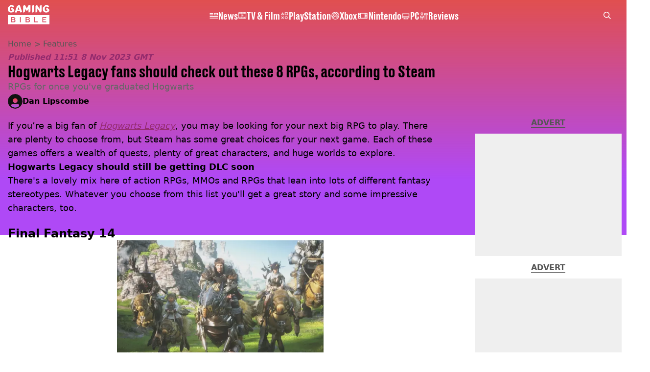

--- FILE ---
content_type: text/html; charset=utf-8
request_url: https://www.gamingbible.com/features/hogwarts-legacy-8-rpgs-to-try-next-169415-20231107
body_size: 53631
content:
<!DOCTYPE html><html lang="en" class="__variable_cfa859 __variable_67393f"><head><meta charSet="utf-8"/><meta name="viewport" content="width=device-width, initial-scale=1, viewport-fit=cover"/><link rel="preload" as="image" imageSrcSet="https://images.ladbible.com/resize?type=webp&amp;quality=70&amp;width=256&amp;fit=contain&amp;gravity=auto&amp;url=https://images.ladbiblegroup.com/v3/assets/bltbc1876152fcd9f07/bltdbf31ee556a504bf/654b762920b754040aa2ac90/hoggyog.png 256w, https://images.ladbible.com/resize?type=webp&amp;quality=70&amp;width=384&amp;fit=contain&amp;gravity=auto&amp;url=https://images.ladbiblegroup.com/v3/assets/bltbc1876152fcd9f07/bltdbf31ee556a504bf/654b762920b754040aa2ac90/hoggyog.png 384w, https://images.ladbible.com/resize?type=webp&amp;quality=70&amp;width=640&amp;fit=contain&amp;gravity=auto&amp;url=https://images.ladbiblegroup.com/v3/assets/bltbc1876152fcd9f07/bltdbf31ee556a504bf/654b762920b754040aa2ac90/hoggyog.png 640w, https://images.ladbible.com/resize?type=webp&amp;quality=70&amp;width=750&amp;fit=contain&amp;gravity=auto&amp;url=https://images.ladbiblegroup.com/v3/assets/bltbc1876152fcd9f07/bltdbf31ee556a504bf/654b762920b754040aa2ac90/hoggyog.png 750w, https://images.ladbible.com/resize?type=webp&amp;quality=70&amp;width=828&amp;fit=contain&amp;gravity=auto&amp;url=https://images.ladbiblegroup.com/v3/assets/bltbc1876152fcd9f07/bltdbf31ee556a504bf/654b762920b754040aa2ac90/hoggyog.png 828w, https://images.ladbible.com/resize?type=webp&amp;quality=70&amp;width=1080&amp;fit=contain&amp;gravity=auto&amp;url=https://images.ladbiblegroup.com/v3/assets/bltbc1876152fcd9f07/bltdbf31ee556a504bf/654b762920b754040aa2ac90/hoggyog.png 1080w, https://images.ladbible.com/resize?type=webp&amp;quality=70&amp;width=1200&amp;fit=contain&amp;gravity=auto&amp;url=https://images.ladbiblegroup.com/v3/assets/bltbc1876152fcd9f07/bltdbf31ee556a504bf/654b762920b754040aa2ac90/hoggyog.png 1200w, https://images.ladbible.com/resize?type=webp&amp;quality=70&amp;width=1920&amp;fit=contain&amp;gravity=auto&amp;url=https://images.ladbiblegroup.com/v3/assets/bltbc1876152fcd9f07/bltdbf31ee556a504bf/654b762920b754040aa2ac90/hoggyog.png 1920w, https://images.ladbible.com/resize?type=webp&amp;quality=70&amp;width=2048&amp;fit=contain&amp;gravity=auto&amp;url=https://images.ladbiblegroup.com/v3/assets/bltbc1876152fcd9f07/bltdbf31ee556a504bf/654b762920b754040aa2ac90/hoggyog.png 2048w, https://images.ladbible.com/resize?type=webp&amp;quality=70&amp;width=3840&amp;fit=contain&amp;gravity=auto&amp;url=https://images.ladbiblegroup.com/v3/assets/bltbc1876152fcd9f07/bltdbf31ee556a504bf/654b762920b754040aa2ac90/hoggyog.png 3840w" imageSizes="(max-width: 430px) 33vw, (max-width: 768px) 50vw, (max-width: 1024px) 50vw, 33vw"/><link rel="stylesheet" href="/_next/static/css/79a8fecd06c8da52.css" data-precedence="next"/><link rel="stylesheet" href="/_next/static/css/0bd584c151bd1146.css" data-precedence="next"/><link rel="stylesheet" href="/_next/static/css/6ba30e5f6e0fdc3b.css" data-precedence="next"/><link rel="stylesheet" href="/_next/static/css/4d7fdd8f4e77abc5.css" data-precedence="next"/><link rel="stylesheet" href="/_next/static/css/1a71cc0cdcfec289.css" data-precedence="next"/><link rel="stylesheet" href="/_next/static/css/9070588a8e09ffb6.css" data-precedence="next"/><link rel="stylesheet" href="/_next/static/css/ab4a04b051cae82b.css" data-precedence="next"/><link rel="stylesheet" href="/_next/static/css/042deb2f663455b2.css" data-precedence="next"/><link rel="stylesheet" href="/_next/static/css/4b08c77f35402236.css" data-precedence="next"/><link rel="stylesheet" href="/_next/static/css/50ca2a38b7db5630.css" data-precedence="next"/><link rel="stylesheet" href="/_next/static/css/5bab9ce9da8c4a33.css" data-precedence="next"/><link rel="stylesheet" href="/_next/static/css/fb29bc87fd64187c.css" data-precedence="next"/><link rel="stylesheet" href="/_next/static/css/d18a24a49f36fad4.css" data-precedence="next"/><link rel="stylesheet" href="/_next/static/css/c2e5857e981fa546.css" data-precedence="next"/><link rel="stylesheet" href="/_next/static/css/504f68cc688c2115.css" data-precedence="next"/><link rel="stylesheet" href="/_next/static/css/6118f2fde7aea843.css" data-precedence="next"/><link rel="stylesheet" href="/_next/static/css/6da7356c06c03582.css" data-precedence="next"/><link rel="preload" as="script" fetchPriority="low" href="/_next/static/chunks/webpack-ce7602d29a7e3252.js"/><script src="/_next/static/chunks/4bd1b696-47593f43dcb427ee.js" async=""></script><script src="/_next/static/chunks/1517-70ae2cf4661ceb62.js" async=""></script><script src="/_next/static/chunks/main-app-7d742eca1cfa08a6.js" async=""></script><script src="/_next/static/chunks/4839-71ffa880935cdceb.js" async=""></script><script src="/_next/static/chunks/9834-ef804c25a2536732.js" async=""></script><script src="/_next/static/chunks/1082-81ee260613474b75.js" async=""></script><script src="/_next/static/chunks/7194-ed0807bf7b2ccbd0.js" async=""></script><script src="/_next/static/chunks/app/gamingbible/layout-6808ba07037db5c3.js" async=""></script><script src="/_next/static/chunks/4919-ca6485904653e297.js" async=""></script><script src="/_next/static/chunks/1046-36e7a6bedfedac24.js" async=""></script><script src="/_next/static/chunks/8713-1e9864e7fcd66f04.js" async=""></script><script src="/_next/static/chunks/9994-52f492f1ed905117.js" async=""></script><script src="/_next/static/chunks/1054-abd5b48805f36ab4.js" async=""></script><script src="/_next/static/chunks/4619-002045ff57a09cf0.js" async=""></script><script src="/_next/static/chunks/2082-273c4c259107b107.js" async=""></script><script src="/_next/static/chunks/453-5931245a9ce348ad.js" async=""></script><script src="/_next/static/chunks/5840-96cf68d49aa0fb82.js" async=""></script><script src="/_next/static/chunks/app/gamingbible/content/%5B...staticLink%5D/page-fed77dd279d0b985.js" async=""></script><script src="/_next/static/chunks/app/gamingbible/error-20761ad844048d0b.js" async=""></script><script src="/_next/static/chunks/app/gamingbible/not-found-fe6a74540f49c1df.js" async=""></script><link rel="preload" href="https://consent.gamingbible.com/unified/wrapperMessagingWithoutDetection.js" as="script"/><link rel="preload" href="https://cp.gamingbible.com/now.js" as="script"/><link rel="preload" href="/_next/static/chunks/1484.65bb72e324078088.js" as="script" fetchPriority="low"/><meta name="next-size-adjust"/><meta name="theme-color" content="#E15050"/><title>Hogwarts Legacy fans should check out these 8 RPGs next </title><meta name="description" content="These 8 brilliant RPGs are perfect for when you&#x27;ve finished Hogwarts Legacy"/><link rel="manifest" href="/manifest.webmanifest"/><meta name="keywords" content="Steam, Hogwarts Legacy, Starfield, The Witcher 3, Skyrim"/><meta name="robots" content="max-video-preview:-1, max-image-preview:large, max-snippet:-1"/><meta name="fb:app_id" content="331116490288120"/><meta name="version" content="3"/><link rel="canonical" href="https://www.gamingbible.com/features/hogwarts-legacy-8-rpgs-to-try-next-169415-20231107"/><link rel="alternate" type="application/rss+xml" href="https://www.gamingbible.com/index.rss"/><meta property="og:title" content="Hogwarts Legacy fans should check out these 8 RPGs, according to Steam"/><meta property="og:description" content="These 8 brilliant RPGs are perfect for when you&#x27;ve finished Hogwarts Legacy"/><meta property="og:url" content="https://www.gamingbible.com/features/hogwarts-legacy-8-rpgs-to-try-next-169415-20231107"/><meta property="og:site_name" content="GAMINGbible"/><meta property="og:image" content="https://images.ladbible.com/ogimage/v3/assets/bltbc1876152fcd9f07/bltdbf31ee556a504bf/654b762920b754040aa2ac90/hoggyog.png"/><meta property="og:type" content="website"/><meta name="twitter:card" content="summary_large_image"/><meta name="twitter:creator" content="@gamingbible"/><meta name="twitter:title" content="Hogwarts Legacy fans should check out these 8 RPGs, according to Steam"/><meta name="twitter:description" content="These 8 brilliant RPGs are perfect for when you&#x27;ve finished Hogwarts Legacy"/><meta name="twitter:image" content="https://images.ladbible.com/ogimage/v3/assets/bltbc1876152fcd9f07/bltdbf31ee556a504bf/654b762920b754040aa2ac90/hoggyog.png"/><link rel="icon" href="/icons/gamingbible/favicon.ico"/><script src="/_next/static/chunks/polyfills-42372ed130431b0a.js" noModule=""></script></head><body><div class="loading-bar_loader__2fNms" style="--loader-width:0%;--loader-opacity:0"></div><script>(self.__next_s=self.__next_s||[]).push([0,{"children":"window.__GRANULAR__ = {GRAPHQL_CLIENT_URL: \"https://hexa.ladbiblegroup.com/graphql\"}","id":"granular-vars"}])</script><header class="simple-navigation_nav__Ctxb1 simple-navigation_transparent__qqa7A"><div class="simple-navigation_wrapper__iTbsd"><a class="simple-navigation_logo__r3GFx" href="/"><svg aria-label="Gamingbible Logo" xmlns="http://www.w3.org/2000/svg" viewBox="0 0 64 30" fill="none"><path d="M31.9148 21.8515C31.7017 21.9965 31.4205 22.0988 31.0626 22.0988H28.7361V20.1371H31.0541C31.3864 20.1371 31.6762 20.1883 31.8977 20.3248C32.1278 20.4527 32.2386 20.6915 32.2386 21.0583C32.2386 21.4335 32.1278 21.7065 31.9148 21.8515ZM31.3438 23.2758H28.7276V25.3655H31.2586C31.4205 25.3655 31.5824 25.3655 31.7273 25.3228C31.8722 25.2887 32 25.229 32.1108 25.1522C32.2216 25.0669 32.3068 24.9731 32.3664 24.8452C32.4346 24.7172 32.4687 24.5637 32.4687 24.3761C32.4687 24.0008 32.3579 23.7193 32.1449 23.5488C31.9318 23.3696 31.6421 23.2758 31.2927 23.2758H31.3438ZM9.74061 21.8515C9.95366 21.7065 10.0559 21.4336 10.0559 21.0497C10.0559 20.683 9.94514 20.4527 9.71505 20.3162C9.48495 20.1883 9.20373 20.1286 8.87137 20.1286H6.52783V22.0903H8.87989C9.24634 22.0988 9.52756 21.9965 9.74061 21.8515ZM9.14407 23.2758H6.52783V25.3655H9.09294C9.25486 25.3655 9.41678 25.3655 9.56165 25.3228C9.70652 25.2887 9.83435 25.229 9.94514 25.1522C10.0559 25.0669 10.1411 24.9731 10.2008 24.8452C10.269 24.7172 10.3031 24.5637 10.3031 24.3761C10.3031 24.0008 10.1923 23.7193 9.97923 23.5488C9.76618 23.3696 9.47643 23.2758 9.12703 23.2758H9.14407ZM59.168 18.8237H53.0322V26.6704H59.168V25.3655H54.4639V23.2758H58.2477V22.0988H54.4639V20.1371H59.168V18.8237ZM46.368 25.3655H42.0559V18.8322H40.6157V26.6789H46.3595V25.3655H46.368ZM33.747 25.4337C33.8748 25.1608 33.9345 24.8281 33.9345 24.4358C33.9345 23.9155 33.7981 23.5146 33.534 23.2332C33.2698 22.9517 32.9118 22.7641 32.4602 22.6532C32.8522 22.5338 33.159 22.3462 33.372 22.0988C33.5851 21.8429 33.6959 21.4933 33.6959 21.0583C33.6959 20.6659 33.6277 20.3333 33.4828 20.0518C33.3379 19.7789 33.1505 19.5486 32.9118 19.3695C32.6732 19.1904 32.4005 19.0539 32.0937 18.9772C31.7869 18.8919 31.4631 18.8322 31.1222 18.8322H27.2959V26.6789H31.3523C31.7358 26.6789 32.0852 26.6192 32.4005 26.5339C32.7158 26.4486 32.9885 26.3036 33.2186 26.1245C33.4402 25.9369 33.6192 25.7066 33.747 25.4337ZM19.984 18.8237H18.6802V26.6704H19.984V18.8237ZM11.5643 25.4337C11.6921 25.1608 11.7518 24.8281 11.7518 24.4358C11.7518 23.9155 11.6154 23.5146 11.3513 23.2332C11.0871 22.9517 10.7292 22.7641 10.2775 22.6532C10.6695 22.5338 10.9763 22.3462 11.1893 22.0988C11.4024 21.8429 11.5132 21.4933 11.5132 21.0583C11.5132 20.6659 11.445 20.3333 11.3001 20.0518C11.1553 19.7789 10.9678 19.5486 10.7292 19.3695C10.4905 19.1904 10.2178 19.0539 9.91105 18.9772C9.60426 18.8919 9.28043 18.8322 8.93955 18.8322H5.09614V26.6789H9.17816C9.56165 26.6789 9.91105 26.6192 10.2264 26.5339C10.5417 26.4486 10.8144 26.3036 11.0445 26.1245C11.266 25.9369 11.445 25.7066 11.5643 25.4337ZM0 15.8214H64V29.6812H0V15.8214ZM5.85459 4.70805C5.73529 4.70805 5.60746 4.75922 5.51371 4.85304C5.42849 4.93833 5.3518 5.05774 5.3518 5.17715V6.90855C5.3518 7.02795 5.41997 7.12177 5.51371 7.20706C5.59893 7.29235 5.73529 7.32647 5.85459 7.32647H7.22663C7.22663 7.98321 7.03915 8.40966 6.66418 8.69965C6.28921 8.98964 5.79494 9.14316 5.17284 9.14316C4.4996 9.14316 3.9968 8.96405 3.67297 8.61436C3.34913 8.26467 3.16165 7.8041 3.11904 7.24971C3.08495 6.93413 3.06791 6.43945 3.06791 5.76565C3.06791 5.18567 3.08495 4.76775 3.11904 4.51188C3.26391 3.24958 3.94567 2.61842 5.17284 2.61842C5.65007 2.61842 6.02503 2.68666 6.28921 2.83165C6.5534 2.97665 6.78349 3.15576 6.97949 3.39457C7.10732 3.54809 7.21811 3.65044 7.29481 3.71867C7.38003 3.78691 7.49081 3.80396 7.62716 3.80396H8.24075L9.74913 2.29432C9.67244 2.16638 9.57869 2.02992 9.47643 1.90198C9.05885 1.35612 8.47936 0.904081 7.72943 0.54586C6.98802 0.17911 6.13582 0 5.16431 0C4.79787 0 4.45699 0.0255872 4.12463 0.0767616L0.119308 4.08542C0.110786 4.1963 0.102264 4.30718 0.0937417 4.41806C0.0681758 5.09185 0.0596538 5.62919 0.0596538 6.03005C0.0596538 6.37121 0.0681758 6.79767 0.0937417 7.31794C0.136352 8.13673 0.366445 8.87876 0.775499 9.54403C1.18455 10.2093 1.77257 10.7466 2.5225 11.139C3.27244 11.5398 4.1502 11.736 5.16431 11.736C6.11877 11.736 6.97949 11.5569 7.74647 11.1901C8.51345 10.8234 9.10999 10.3031 9.55313 9.62079C9.95366 9.01523 10.1497 8.31584 10.1923 7.53117L7.34594 4.70805H5.85459ZM21.8759 10.2605L20.5039 11.6336H19.771C19.5835 11.6336 19.4386 11.5654 19.3363 11.4887C19.2341 11.4034 19.1659 11.2925 19.1318 11.1816L18.6716 9.80843H14.334L13.8738 11.1731C13.8397 11.284 13.7715 11.4034 13.6692 11.4887C13.567 11.5739 13.4221 11.6422 13.2346 11.6422H11.1808C11.0871 11.6422 11.0019 11.5825 10.9252 11.5057C10.857 11.4375 10.8229 11.3351 10.8229 11.2413C10.8229 11.1901 10.8485 11.0963 10.8911 10.994L13.7459 2.7293L16.3366 0.136465H17.8194C18.0154 0.136465 18.1688 0.204698 18.2881 0.307046C18.4075 0.409395 18.4927 0.54586 18.5523 0.699384L21.8759 10.2605ZM17.8365 7.32647L16.5156 3.41163L15.1947 7.32647H17.8365ZM34.8719 0.605564C34.8719 0.486157 34.8208 0.36675 34.727 0.281459C34.6418 0.196169 34.5225 0.136465 34.4032 0.136465H32.5113C32.2045 0.136465 31.9744 0.298517 31.8125 0.588506L29.1707 5.11744L26.5289 0.588506C26.367 0.298517 26.1284 0.136465 25.8301 0.136465H25.225L23.5036 1.85934V11.1475C23.5036 11.2669 23.5462 11.3948 23.6314 11.4801C23.7166 11.5654 23.8189 11.6336 23.9382 11.6336H24.7904L26.5119 9.91078V5.74006L28.0458 8.44378C28.1225 8.56319 28.2077 8.67406 28.3015 8.75082C28.3952 8.82759 28.5145 8.88729 28.6509 8.88729H29.6905C29.8354 8.88729 29.9547 8.82759 30.0485 8.75082C30.1422 8.67406 30.236 8.55466 30.3126 8.43525L31.8722 5.74006V11.139C31.8722 11.2584 31.8977 11.3863 31.983 11.4716C32.0682 11.5569 32.1534 11.6251 32.2727 11.6251H33.1249L34.8719 9.87666V0.605564ZM40.0959 0.605564C40.0959 0.486157 40.0788 0.36675 39.9936 0.281459C39.9084 0.196169 39.8317 0.136465 39.7124 0.136465H38.8261L37.0961 1.86787V11.1475C37.0961 11.2669 37.1643 11.3948 37.2495 11.4801C37.3348 11.5654 37.4626 11.6336 37.5819 11.6336H38.417L40.1044 9.94489V0.605564H40.0959ZM51.984 0.605564C51.984 0.486157 51.9414 0.36675 51.8562 0.281459C51.771 0.196169 51.6687 0.136465 51.5494 0.136465H50.7057L48.9843 1.85934V6.12387L45.2431 0.528802C45.2005 0.443512 45.1153 0.349692 44.996 0.264401C44.8767 0.17911 44.7318 0.127936 44.5699 0.127936H44.1694L42.4479 1.85081V11.139C42.4479 11.2584 42.482 11.3863 42.5672 11.4716C42.6525 11.5569 42.7462 11.6251 42.8655 11.6251H43.7092L45.4391 9.89372V5.62919L49.1718 11.2243C49.2144 11.3095 49.2911 11.4119 49.4104 11.4887C49.5297 11.5739 49.6746 11.6336 49.8365 11.6336H50.237L51.967 9.90225V0.605564H51.984ZM59.6367 4.70805C59.5174 4.70805 59.3981 4.75922 59.3129 4.85304C59.2277 4.93833 59.168 5.05774 59.168 5.17715V6.90855C59.168 7.02795 59.2277 7.12177 59.3129 7.20706C59.3981 7.29235 59.5174 7.32647 59.6367 7.32647H61.0088C61.0088 7.98321 60.8213 8.40966 60.4463 8.69965C60.0714 8.98964 59.5771 9.14316 58.955 9.14316C58.2818 9.14316 57.779 8.96405 57.4551 8.61436C57.1313 8.26467 56.9438 7.8041 56.9012 7.24971C56.8671 6.93413 56.8501 6.43945 56.8501 5.76565C56.8501 5.18567 56.8671 4.76775 56.9012 4.51188C57.0461 3.24958 57.7278 2.61842 58.955 2.61842C59.4322 2.61842 59.8072 2.68666 60.0714 2.83165C60.3356 2.97665 60.5656 3.15576 60.7617 3.39457C60.8895 3.54809 61.0003 3.65044 61.077 3.71867C61.1622 3.78691 61.273 3.80396 61.4093 3.80396H62.0144L63.5228 2.29432C63.4461 2.16638 63.3523 2.03845 63.2586 1.91051C62.841 1.36465 62.2615 0.91261 61.5116 0.554389C60.7702 0.17911 59.918 0 58.9465 0C58.5971 0 58.2647 0.0255872 57.9409 0.0767616L53.8929 4.12807C53.8844 4.23042 53.8759 4.32424 53.8759 4.42659C53.8503 5.10038 53.8418 5.63771 53.8418 6.03858C53.8418 6.37974 53.8503 6.8062 53.8759 7.32647C53.9185 8.14526 54.1486 8.88729 54.5577 9.55256C54.9667 10.2178 55.5547 10.7552 56.3047 11.1475C57.0546 11.5484 57.9324 11.7445 58.9465 11.7445C59.9009 11.7445 60.7617 11.5654 61.5286 11.1987C62.2956 10.8319 62.8921 10.3116 63.3438 9.62932C63.7358 9.03228 63.9489 8.34996 63.9915 7.57381L61.1196 4.69952H59.6367V4.70805Z" fill="url(#gaming_gradient_:R12mdfb:)"></path><defs><linearGradient id="gaming_gradient_:R12mdfb:" x1="-2.78818" y1="34.4788" x2="73.0261" y2="-5.77963" gradientUnits="userSpaceOnUse"><stop stop-color="var(--gamingbible-logo-color-one, #F14149)"></stop><stop offset="0.1288" stop-color="var(--gamingbible-logo-color-two, #EF414D)"></stop><stop offset="0.2605" stop-color="var(--gamingbible-logo-color-three, #EB4259)"></stop><stop offset="0.3935" stop-color="var(--gamingbible-logo-color-four, #E3436E)"></stop><stop offset="0.5275" stop-color="var(--gamingbible-logo-color-five, #D7448B)"></stop><stop offset="0.6623" stop-color="var(--gamingbible-logo-color-six, #C946B0)"></stop><stop offset="0.7959" stop-color="var(--gamingbible-logo-color-seven, #B849DC)"></stop><stop offset="0.8617" stop-color="var(--gamingbible-logo-color-eight, #AE4AF5)"></stop></linearGradient></defs></svg></a><div class="search_search___yUXm" data-testid="search"><div class="search_glass__Ys8QJ"></div><input class="search_searchInput__3Et9_" type="text" placeholder="Type to search" autoComplete="off" name="search" value=""/><button class="search_icon__q3JA4" type="button"><svg xmlns="http://www.w3.org/2000/svg" width="22" height="22" viewBox="0 0 22 22" fill="none"><path d="M8.98489 17.9621C10.994 17.9639 12.945 17.288 14.5228 16.0438L20.4773 22L22 20.4768L16.0455 14.5206C17.2982 12.9215 17.9719 10.9448 17.9566 8.91324C17.9412 6.88171 17.2378 4.91541 15.9611 3.33542C14.6844 1.75542 12.9098 0.6551 10.9273 0.214129C8.94469 -0.226842 6.87123 0.017593 5.04547 0.907519C3.21971 1.79744 1.74952 3.28028 0.874994 5.11388C0.00046283 6.94747 -0.22674 9.02349 0.230486 11.0029C0.687712 12.9824 1.80235 14.7482 3.39239 16.0122C4.98242 17.2762 6.9539 17.9636 8.98489 17.9621ZM8.98489 2.15546C10.3345 2.15546 11.6537 2.55578 12.7759 3.30578C13.898 4.05579 14.7726 5.1218 15.2891 6.36902C15.8055 7.61623 15.9407 8.98863 15.6774 10.3127C15.4141 11.6367 14.7642 12.8529 13.8099 13.8075C12.8556 14.7621 11.6398 15.4121 10.3161 15.6755C8.99246 15.9389 7.62046 15.8037 6.37361 15.2871C5.12676 14.7705 4.06106 13.8956 3.31128 12.7732C2.56149 11.6507 2.16129 10.331 2.16129 8.98106C2.16129 7.1708 2.88021 5.43468 4.15988 4.15463C5.43955 2.87458 7.17516 2.15546 8.98489 2.15546Z" fill="currentColor"></path></svg></button></div><ul class="simple-navigation_links__R9a4R"><li class="simple-nav-links_link__D_upP" style="--animation-offset:0"><a href="/news"><div class="simple-nav-links_sprite__DpGZz"><div class="sprite_sprite__Gdvn9 " role="img" style="--sprite-width:18px;--sprite-height:11.899733725094114px;--sprite-background-image:url(/_next/static/media/news-sprite.c83d3703.webp);--sprite-background-position:-594.009916444771px 0;--sprite-background-size:612.009916444771px;--bg-pos-x:-594.009916444771px;--bg-pos-y:0;animation:none"></div></div><p class="simple-nav-links_name__BYmd_">News</p></a></li><li class="simple-nav-links_link__D_upP" style="--animation-offset:1"><a href="/tv-and-film"><div class="simple-nav-links_sprite__DpGZz"><div class="sprite_sprite__Gdvn9 " role="img" style="--sprite-width:18px;--sprite-height:15.324324324324326px;--sprite-background-image:url(/_next/static/media/tv-film-sprite.92331143.webp);--sprite-background-position:-900.0000000000001px 0;--sprite-background-size:918.0000000000001px;--bg-pos-x:-900.0000000000001px;--bg-pos-y:0;animation:none"></div></div><p class="simple-nav-links_name__BYmd_">TV &amp; Film</p></a></li><li class="simple-nav-links_link__D_upP" style="--animation-offset:2"><a href="/playstation"><div class="simple-nav-links_sprite__DpGZz"><div class="sprite_sprite__Gdvn9 " role="img" style="--sprite-width:18px;--sprite-height:18px;--sprite-background-image:url(/_next/static/media/playstation-sprite.5a06bc36.webp);--sprite-background-position:-900.0000000000001px 0;--sprite-background-size:918.0000000000001px;--bg-pos-x:-900.0000000000001px;--bg-pos-y:0;animation:none"></div></div><p class="simple-nav-links_name__BYmd_">PlayStation</p></a></li><li class="simple-nav-links_link__D_upP" style="--animation-offset:3"><a href="/xbox"><div class="simple-nav-links_sprite__DpGZz"><div class="sprite_sprite__Gdvn9 " role="img" style="--sprite-width:18px;--sprite-height:18px;--sprite-background-image:url(/_next/static/media/xbox-sprite.a263d4f2.webp);--sprite-background-position:-720px 0;--sprite-background-size:738px;--bg-pos-x:-720px;--bg-pos-y:0;animation:none"></div></div><p class="simple-nav-links_name__BYmd_">Xbox</p></a></li><li class="simple-nav-links_link__D_upP" style="--animation-offset:4"><a href="/nintendo"><div class="simple-nav-links_sprite__DpGZz"><div class="sprite_sprite__Gdvn9 " role="img" style="--sprite-width:24px;--sprite-height:16px;--sprite-background-image:url(/_next/static/media/nintendo-sprite.0fdfad70.webp);--sprite-background-position:-936px 0;--sprite-background-size:960px;--bg-pos-x:-936px;--bg-pos-y:0;animation:none"></div></div><p class="simple-nav-links_name__BYmd_">Nintendo</p></a></li><li class="simple-nav-links_link__D_upP" style="--animation-offset:5"><a href="/pc"><div class="simple-nav-links_sprite__DpGZz"><div class="sprite_sprite__Gdvn9 " role="img" style="--sprite-width:18px;--sprite-height:18px;--sprite-background-image:url(/_next/static/media/pc-sprite.5c9bfe6c.webp);--sprite-background-position:-540px 0;--sprite-background-size:558px;--bg-pos-x:-540px;--bg-pos-y:0;animation:none"></div></div><p class="simple-nav-links_name__BYmd_">PC</p></a></li><li class="simple-nav-links_link__D_upP" style="--animation-offset:6"><a href="/reviews"><div class="simple-nav-links_sprite__DpGZz"><div class="sprite_sprite__Gdvn9 " role="img" style="--sprite-width:18px;--sprite-height:18px;--sprite-background-image:url(/_next/static/media/reviews-sprite.009f6a85.webp);--sprite-background-position:-900.0000000000001px 0;--sprite-background-size:918.0000000000001px;--bg-pos-x:-900.0000000000001px;--bg-pos-y:0;animation:none"></div></div><p class="simple-nav-links_name__BYmd_">Reviews</p></a></li></ul><div class="simple-navigation_hamburger__HCUiA"><button type="button" class="hamburger-spinner_hamburger__POPl4" aria-label="toggle-mobile-menu"><div></div><div></div><div></div></button></div></div></header><div class="simple-mobile-nav_menu__2iE_s"><ul class="simple-mobile-nav_links__ajdB_"><li class="simple-nav-links_link__D_upP" style="--animation-offset:0"><a href="/news"><div class="simple-nav-links_sprite__DpGZz"><div class="sprite_sprite__Gdvn9 " role="img" style="--sprite-width:18px;--sprite-height:11.899733725094114px;--sprite-background-image:url(/_next/static/media/news-sprite.c83d3703.webp);--sprite-background-position:-594.009916444771px 0;--sprite-background-size:612.009916444771px;--bg-pos-x:-594.009916444771px;--bg-pos-y:0;animation:none"></div></div><p class="simple-nav-links_name__BYmd_">News</p></a></li><li class="simple-nav-links_link__D_upP" style="--animation-offset:1"><a href="/tv-and-film"><div class="simple-nav-links_sprite__DpGZz"><div class="sprite_sprite__Gdvn9 " role="img" style="--sprite-width:18px;--sprite-height:15.324324324324326px;--sprite-background-image:url(/_next/static/media/tv-film-sprite.92331143.webp);--sprite-background-position:-900.0000000000001px 0;--sprite-background-size:918.0000000000001px;--bg-pos-x:-900.0000000000001px;--bg-pos-y:0;animation:none"></div></div><p class="simple-nav-links_name__BYmd_">TV &amp; Film</p></a></li><li class="simple-nav-links_link__D_upP" style="--animation-offset:2"><a href="/playstation"><div class="simple-nav-links_sprite__DpGZz"><div class="sprite_sprite__Gdvn9 " role="img" style="--sprite-width:18px;--sprite-height:18px;--sprite-background-image:url(/_next/static/media/playstation-sprite.5a06bc36.webp);--sprite-background-position:-900.0000000000001px 0;--sprite-background-size:918.0000000000001px;--bg-pos-x:-900.0000000000001px;--bg-pos-y:0;animation:none"></div></div><p class="simple-nav-links_name__BYmd_">PlayStation</p></a></li><li class="simple-nav-links_link__D_upP" style="--animation-offset:3"><a href="/xbox"><div class="simple-nav-links_sprite__DpGZz"><div class="sprite_sprite__Gdvn9 " role="img" style="--sprite-width:18px;--sprite-height:18px;--sprite-background-image:url(/_next/static/media/xbox-sprite.a263d4f2.webp);--sprite-background-position:-720px 0;--sprite-background-size:738px;--bg-pos-x:-720px;--bg-pos-y:0;animation:none"></div></div><p class="simple-nav-links_name__BYmd_">Xbox</p></a></li><li class="simple-nav-links_link__D_upP" style="--animation-offset:4"><a href="/nintendo"><div class="simple-nav-links_sprite__DpGZz"><div class="sprite_sprite__Gdvn9 " role="img" style="--sprite-width:24px;--sprite-height:16px;--sprite-background-image:url(/_next/static/media/nintendo-sprite.0fdfad70.webp);--sprite-background-position:-936px 0;--sprite-background-size:960px;--bg-pos-x:-936px;--bg-pos-y:0;animation:none"></div></div><p class="simple-nav-links_name__BYmd_">Nintendo</p></a></li><li class="simple-nav-links_link__D_upP" style="--animation-offset:5"><a href="/pc"><div class="simple-nav-links_sprite__DpGZz"><div class="sprite_sprite__Gdvn9 " role="img" style="--sprite-width:18px;--sprite-height:18px;--sprite-background-image:url(/_next/static/media/pc-sprite.5c9bfe6c.webp);--sprite-background-position:-540px 0;--sprite-background-size:558px;--bg-pos-x:-540px;--bg-pos-y:0;animation:none"></div></div><p class="simple-nav-links_name__BYmd_">PC</p></a></li><li class="simple-nav-links_link__D_upP" style="--animation-offset:6"><a href="/reviews"><div class="simple-nav-links_sprite__DpGZz"><div class="sprite_sprite__Gdvn9 " role="img" style="--sprite-width:18px;--sprite-height:18px;--sprite-background-image:url(/_next/static/media/reviews-sprite.009f6a85.webp);--sprite-background-position:-900.0000000000001px 0;--sprite-background-size:918.0000000000001px;--bg-pos-x:-900.0000000000001px;--bg-pos-y:0;animation:none"></div></div><p class="simple-nav-links_name__BYmd_">Reviews</p></a></li></ul><div class="simple-mobile-nav_split___brGO" style="--diagonal-pixels:0px"></div></div><main class="page_main__4EFem "><!--$--><script id="content-json-ld" type="application/ld+json">{"@context":"https://schema.org","@type":"NewsArticle","mainEntityOfPage":{"@type":"WebPage","@id":"https://www.gamingbible.com/features/hogwarts-legacy-8-rpgs-to-try-next-169415-20231107"},"headline":"Hogwarts Legacy fans should check out these 8 RPGs next ","description":"These 8 brilliant RPGs are perfect for when you've finished Hogwarts Legacy","image":{"@type":"ImageObject","url":"https://images.ladbible.com/resize?type=webp&quality=70&width=1200&fit=contain&gravity=auto&url=https://images.ladbiblegroup.com/v3/assets/bltbc1876152fcd9f07/bltdbf31ee556a504bf/654b762920b754040aa2ac90/hoggyog.png","width":1200,"height":675},"datePublished":"2023-11-08T11:51:37.108Z","dateModified":"2023-11-08T11:51:35.795Z","articleSection":["Features"],"keywords":["Steam","Hogwarts Legacy","Starfield","The Witcher 3","Skyrim"],"author":{"@type":"Person","name":"Dan Lipscombe","url":"https://www.gamingbible.com/author/dan-lipscombe"},"publisher":{"@type":"Organization","name":"gamingbible","logo":{"@type":"ImageObject","url":"https://www.gamingbible.com/_next/static/media/gamingbible.a3ddc1fc.png","width":500,"height":232}}}</script><script id="breadcrumb-json-ld" type="application/ld+json">[{"@context":"https://schema.org","@type":"BreadcrumbList","itemListElement":[{"@type":"ListItem","position":1,"name":"features","item":"https://www.gamingbible.com/features"}]}]</script><div class="content_container__ZYJf_"><div class="content_background__d_7uG "></div><div class="infinite-scroll-tracker_container__0IShA"><section class="content-observer_content__0UJO_ content-observer_gridLayout__IdORp" id="main-content-bltf9fb3de72af0b7e9"><div class="progress-bar_progressContainer__cQqfX"><div class="progress-bar_progressIndicator__dUHRB"></div></div><div class="content-template_widget__iOgVN"><div class="advert_advert__8FlhY" id="bltf9fb3de72af0b7e9_outofpage3" data-testid="outofpage3"></div></div><div class="content-template_outOfPage__hHkMg"><div class="advert_advert__8FlhY" id="bltf9fb3de72af0b7e9_outofpage1" data-testid="outofpage1"></div><div class="advert_advert__8FlhY" id="bltf9fb3de72af0b7e9_outofpage2" data-testid="outofpage2"></div></div><article class="content-template_leftColumn__5xtVc"><div class="content-template_leftColumnInner__Du7BU" id="main-content-bltf9fb3de72af0b7e9"><header class="article-header_header__gD613"><div class="article-header_image__D8tnN"><div class="article-header_imageWrapper__ly_Jm"><img alt="Hogwarts Legacy fans should check out these 8 RPGs, according to Steam" data-chromatic="ignore" decoding="async" data-nimg="fill" class="article-header_featuredImage__Pe8qH" style="position:absolute;height:100%;width:100%;left:0;top:0;right:0;bottom:0;color:transparent" sizes="(max-width: 430px) 33vw, (max-width: 768px) 50vw, (max-width: 1024px) 50vw, 33vw" srcSet="https://images.ladbible.com/resize?type=webp&amp;quality=70&amp;width=256&amp;fit=contain&amp;gravity=auto&amp;url=https://images.ladbiblegroup.com/v3/assets/bltbc1876152fcd9f07/bltdbf31ee556a504bf/654b762920b754040aa2ac90/hoggyog.png 256w, https://images.ladbible.com/resize?type=webp&amp;quality=70&amp;width=384&amp;fit=contain&amp;gravity=auto&amp;url=https://images.ladbiblegroup.com/v3/assets/bltbc1876152fcd9f07/bltdbf31ee556a504bf/654b762920b754040aa2ac90/hoggyog.png 384w, https://images.ladbible.com/resize?type=webp&amp;quality=70&amp;width=640&amp;fit=contain&amp;gravity=auto&amp;url=https://images.ladbiblegroup.com/v3/assets/bltbc1876152fcd9f07/bltdbf31ee556a504bf/654b762920b754040aa2ac90/hoggyog.png 640w, https://images.ladbible.com/resize?type=webp&amp;quality=70&amp;width=750&amp;fit=contain&amp;gravity=auto&amp;url=https://images.ladbiblegroup.com/v3/assets/bltbc1876152fcd9f07/bltdbf31ee556a504bf/654b762920b754040aa2ac90/hoggyog.png 750w, https://images.ladbible.com/resize?type=webp&amp;quality=70&amp;width=828&amp;fit=contain&amp;gravity=auto&amp;url=https://images.ladbiblegroup.com/v3/assets/bltbc1876152fcd9f07/bltdbf31ee556a504bf/654b762920b754040aa2ac90/hoggyog.png 828w, https://images.ladbible.com/resize?type=webp&amp;quality=70&amp;width=1080&amp;fit=contain&amp;gravity=auto&amp;url=https://images.ladbiblegroup.com/v3/assets/bltbc1876152fcd9f07/bltdbf31ee556a504bf/654b762920b754040aa2ac90/hoggyog.png 1080w, https://images.ladbible.com/resize?type=webp&amp;quality=70&amp;width=1200&amp;fit=contain&amp;gravity=auto&amp;url=https://images.ladbiblegroup.com/v3/assets/bltbc1876152fcd9f07/bltdbf31ee556a504bf/654b762920b754040aa2ac90/hoggyog.png 1200w, https://images.ladbible.com/resize?type=webp&amp;quality=70&amp;width=1920&amp;fit=contain&amp;gravity=auto&amp;url=https://images.ladbiblegroup.com/v3/assets/bltbc1876152fcd9f07/bltdbf31ee556a504bf/654b762920b754040aa2ac90/hoggyog.png 1920w, https://images.ladbible.com/resize?type=webp&amp;quality=70&amp;width=2048&amp;fit=contain&amp;gravity=auto&amp;url=https://images.ladbiblegroup.com/v3/assets/bltbc1876152fcd9f07/bltdbf31ee556a504bf/654b762920b754040aa2ac90/hoggyog.png 2048w, https://images.ladbible.com/resize?type=webp&amp;quality=70&amp;width=3840&amp;fit=contain&amp;gravity=auto&amp;url=https://images.ladbiblegroup.com/v3/assets/bltbc1876152fcd9f07/bltdbf31ee556a504bf/654b762920b754040aa2ac90/hoggyog.png 3840w" src="https://images.ladbible.com/resize?type=webp&amp;quality=70&amp;width=3840&amp;fit=contain&amp;gravity=auto&amp;url=https://images.ladbiblegroup.com/v3/assets/bltbc1876152fcd9f07/bltdbf31ee556a504bf/654b762920b754040aa2ac90/hoggyog.png"/></div></div><div class="article-header_meta__N4zeN"><div class="article-breadcrumbs_breadcrumbs__bo02a"><p><a href="/">Home</a><span><span>&gt; </span><a href="/features">Features</a></span></p></div><div class="article-timestamps_times__qZyED"><time dateTime="2023-11-08T11:51:37.108Z" class="article-timestamps_time__KUAGt">Published<!-- --> 11:51 8 Nov 2023 GMT</time></div><h1 class="article-header_heading__7ivKD">Hogwarts Legacy fans should check out these 8 RPGs, according to Steam</h1><h2 class="summary_summary__q_VAA">RPGs for once you&#x27;ve graduated Hogwarts</h2><div class="article-header_metaWrapper__P4a1g"><div class="article-header_author__I1S0n"><div class="author-bio_container__mJB1O"><a class="author-bio_avatar__JLi_t" href="/author/dan-lipscombe"><div class="author-avatar_avatar__tcA_G"><img alt="Dan Lipscombe" loading="lazy" width="142" height="142" decoding="async" data-nimg="1" style="color:transparent" src="/_next/static/media/gamingbible.2c660eff.svg"/></div></a><a href="/author/dan-lipscombe"><p class="author-bio_name__K8OCn">Dan Lipscombe</p></a></div></div><div class="article-header_shareLink__FtU9x"><div class="share-link_container__q9th7"><div class="share-link_mobileShareArrowWrapper__1uL1B" role="button" tabindex="0" aria-label="share live post"><svg width="25" height="17" viewBox="0 0 25 17" fill="none" xmlns="http://www.w3.org/2000/svg"><path fill-rule="evenodd" clip-rule="evenodd" d="M13.7193 4.44709C11.5995 4.59146 9.67831 5.1486 7.87861 6.14118C5.43492 7.48918 3.1895 9.67206 1.55699 12.2874C1.25143 12.7769 0.933784 13.4633 0.665697 14.1611C0.555752 14.4472 0.454141 14.7353 0.365122 15.0125C0.180674 15.5868 0.0502762 16.1144 0.0117702 16.4815C0.0117686 16.4815 0.0117717 16.4815 0.0117702 16.4815C-0.0350973 16.9283 0.0542159 17.1373 0.347986 16.9028C0.805931 16.5374 1.26701 16.189 1.72953 15.8587C1.92932 15.716 2.12936 15.5767 2.32955 15.4409C4.18588 14.1811 6.05367 13.2176 7.82436 12.6124C10.1313 11.8242 12.1991 11.6375 13.9823 12.056L14.4255 12.1603C14.4255 12.1603 14.4314 13.295 14.4414 14.4634C14.4428 14.6367 14.4444 14.8107 14.446 14.9819C14.4561 16.0357 14.4692 16.9815 14.4838 16.9815C14.5181 16.9815 15.1313 16.4871 16.0461 15.7331C16.1751 15.6267 16.3101 15.5152 16.4504 15.3992C18.4771 13.7224 21.5942 11.1047 23.4518 9.53491C23.4607 9.52738 23.4696 9.51987 23.4784 9.51238C24.3964 8.73657 25 8.22241 25 8.21469C25 8.20696 24.376 7.71471 23.4315 6.97465C23.4223 6.96743 23.413 6.96019 23.4038 6.95292C21.5393 5.4921 18.4537 3.08705 16.4367 1.52337C16.2974 1.41536 16.1632 1.31136 16.0348 1.21197C15.0918 0.481771 14.4647 0 14.4527 0C14.4456 0 14.4391 0.969916 14.4343 1.99886C14.4335 2.16587 14.4328 2.33444 14.4321 2.50066C14.428 3.49126 14.4255 4.39875 14.4255 4.39875L13.7193 4.44709ZM16.4265 4.04738L16.4255 4.40346L16.4204 6.26687L13.8559 6.44242C12.0171 6.56766 10.3799 7.04568 8.84463 7.89241C7.14467 8.83015 5.51568 10.2615 4.17784 12.0111C5.1842 11.4919 6.18868 11.0579 7.17754 10.7199C9.72543 9.84942 12.1881 9.58063 14.4392 10.1089L16.4172 10.5747L16.4254 12.1498L16.4294 12.8169C17.0893 12.2673 17.8006 11.6727 18.5115 11.0771C19.7104 10.0726 20.9053 9.06732 21.846 8.27327C20.9008 7.5334 19.7091 6.60305 18.5156 5.67311C17.802 5.11712 17.0882 4.56162 16.4265 4.04738Z" fill="var(--live-post-share-arrow-fill, var(--color-black))"></path></svg></div><div class="share-link_desktopTabletShareArrowWrapper__Gchyi" role="button" tabindex="0" aria-label="share live post"><svg width="25" height="17" viewBox="0 0 25 17" fill="none" xmlns="http://www.w3.org/2000/svg"><path fill-rule="evenodd" clip-rule="evenodd" d="M13.7193 4.44709C11.5995 4.59146 9.67831 5.1486 7.87861 6.14118C5.43492 7.48918 3.1895 9.67206 1.55699 12.2874C1.25143 12.7769 0.933784 13.4633 0.665697 14.1611C0.555752 14.4472 0.454141 14.7353 0.365122 15.0125C0.180674 15.5868 0.0502762 16.1144 0.0117702 16.4815C0.0117686 16.4815 0.0117717 16.4815 0.0117702 16.4815C-0.0350973 16.9283 0.0542159 17.1373 0.347986 16.9028C0.805931 16.5374 1.26701 16.189 1.72953 15.8587C1.92932 15.716 2.12936 15.5767 2.32955 15.4409C4.18588 14.1811 6.05367 13.2176 7.82436 12.6124C10.1313 11.8242 12.1991 11.6375 13.9823 12.056L14.4255 12.1603C14.4255 12.1603 14.4314 13.295 14.4414 14.4634C14.4428 14.6367 14.4444 14.8107 14.446 14.9819C14.4561 16.0357 14.4692 16.9815 14.4838 16.9815C14.5181 16.9815 15.1313 16.4871 16.0461 15.7331C16.1751 15.6267 16.3101 15.5152 16.4504 15.3992C18.4771 13.7224 21.5942 11.1047 23.4518 9.53491C23.4607 9.52738 23.4696 9.51987 23.4784 9.51238C24.3964 8.73657 25 8.22241 25 8.21469C25 8.20696 24.376 7.71471 23.4315 6.97465C23.4223 6.96743 23.413 6.96019 23.4038 6.95292C21.5393 5.4921 18.4537 3.08705 16.4367 1.52337C16.2974 1.41536 16.1632 1.31136 16.0348 1.21197C15.0918 0.481771 14.4647 0 14.4527 0C14.4456 0 14.4391 0.969916 14.4343 1.99886C14.4335 2.16587 14.4328 2.33444 14.4321 2.50066C14.428 3.49126 14.4255 4.39875 14.4255 4.39875L13.7193 4.44709ZM16.4265 4.04738L16.4255 4.40346L16.4204 6.26687L13.8559 6.44242C12.0171 6.56766 10.3799 7.04568 8.84463 7.89241C7.14467 8.83015 5.51568 10.2615 4.17784 12.0111C5.1842 11.4919 6.18868 11.0579 7.17754 10.7199C9.72543 9.84942 12.1881 9.58063 14.4392 10.1089L16.4172 10.5747L16.4254 12.1498L16.4294 12.8169C17.0893 12.2673 17.8006 11.6727 18.5115 11.0771C19.7104 10.0726 20.9053 9.06732 21.846 8.27327C20.9008 7.5334 19.7091 6.60305 18.5156 5.67311C17.802 5.11712 17.0882 4.56162 16.4265 4.04738Z" fill="var(--live-post-share-arrow-fill, var(--color-black))"></path></svg></div></div></div></div></div></header><div class="content-template_body__RWRhb"><div style="display:contents"><p class="text_text__nEn66">If you’re a big fan of <a class="anchor_link__6t7IO" href="https://www.gamingbible.com/hogwarts-legacy"><em>Hogwarts Legacy</em></a>, you may be looking for your next big RPG to play. There are plenty to choose from, but Steam has some great choices for your next game. Each of these games offers a wealth of quests, plenty of great characters, and huge worlds to explore.</p><p class="text_text__nEn66"><strong>Hogwarts Legacy should still be getting DLC soon</strong></p><div><div class="jw-player_container__wuaGn" data-chromatic="ignore"><div class="jw-player_player__tBJrb" data-type="jw-player" data-testid="jw-player"></div></div></div><div class="floating-video-player_container__u4D9_"></div><p class="text_text__nEn66">There&#x27;s a lovely mix here of action RPGs, MMOs and RPGs that lean into lots of different fantasy stereotypes. Whatever you choose from this list you&#x27;ll get a great story and some impressive characters, too.</p><h2>Final Fantasy 14</h2><div class="article-image_articleImage__eyzAn"><div class="article-image_imageWrapper__ANtPE"><img alt="FF14" data-chromatic="ignore" loading="lazy" decoding="async" data-nimg="fill" class="article-image_image__XvzgU" style="position:absolute;height:100%;width:100%;left:0;top:0;right:0;bottom:0;color:transparent" sizes="(max-width: 430px) 33vw, (max-width: 768px) 50vw, (max-width: 1024px) 50vw, 33vw" srcSet="https://images.ladbible.com/resize?type=webp&amp;quality=70&amp;width=256&amp;fit=contain&amp;gravity=auto&amp;url=https://images.ladbiblegroup.com/v3/assets/bltbc1876152fcd9f07/blt5eb7489d2a0a6983/654a53fa6bb10d040abe5225/ff14.jpeg 256w, https://images.ladbible.com/resize?type=webp&amp;quality=70&amp;width=384&amp;fit=contain&amp;gravity=auto&amp;url=https://images.ladbiblegroup.com/v3/assets/bltbc1876152fcd9f07/blt5eb7489d2a0a6983/654a53fa6bb10d040abe5225/ff14.jpeg 384w, https://images.ladbible.com/resize?type=webp&amp;quality=70&amp;width=640&amp;fit=contain&amp;gravity=auto&amp;url=https://images.ladbiblegroup.com/v3/assets/bltbc1876152fcd9f07/blt5eb7489d2a0a6983/654a53fa6bb10d040abe5225/ff14.jpeg 640w, https://images.ladbible.com/resize?type=webp&amp;quality=70&amp;width=750&amp;fit=contain&amp;gravity=auto&amp;url=https://images.ladbiblegroup.com/v3/assets/bltbc1876152fcd9f07/blt5eb7489d2a0a6983/654a53fa6bb10d040abe5225/ff14.jpeg 750w, https://images.ladbible.com/resize?type=webp&amp;quality=70&amp;width=828&amp;fit=contain&amp;gravity=auto&amp;url=https://images.ladbiblegroup.com/v3/assets/bltbc1876152fcd9f07/blt5eb7489d2a0a6983/654a53fa6bb10d040abe5225/ff14.jpeg 828w, https://images.ladbible.com/resize?type=webp&amp;quality=70&amp;width=1080&amp;fit=contain&amp;gravity=auto&amp;url=https://images.ladbiblegroup.com/v3/assets/bltbc1876152fcd9f07/blt5eb7489d2a0a6983/654a53fa6bb10d040abe5225/ff14.jpeg 1080w, https://images.ladbible.com/resize?type=webp&amp;quality=70&amp;width=1200&amp;fit=contain&amp;gravity=auto&amp;url=https://images.ladbiblegroup.com/v3/assets/bltbc1876152fcd9f07/blt5eb7489d2a0a6983/654a53fa6bb10d040abe5225/ff14.jpeg 1200w, https://images.ladbible.com/resize?type=webp&amp;quality=70&amp;width=1920&amp;fit=contain&amp;gravity=auto&amp;url=https://images.ladbiblegroup.com/v3/assets/bltbc1876152fcd9f07/blt5eb7489d2a0a6983/654a53fa6bb10d040abe5225/ff14.jpeg 1920w, https://images.ladbible.com/resize?type=webp&amp;quality=70&amp;width=2048&amp;fit=contain&amp;gravity=auto&amp;url=https://images.ladbiblegroup.com/v3/assets/bltbc1876152fcd9f07/blt5eb7489d2a0a6983/654a53fa6bb10d040abe5225/ff14.jpeg 2048w, https://images.ladbible.com/resize?type=webp&amp;quality=70&amp;width=3840&amp;fit=contain&amp;gravity=auto&amp;url=https://images.ladbiblegroup.com/v3/assets/bltbc1876152fcd9f07/blt5eb7489d2a0a6983/654a53fa6bb10d040abe5225/ff14.jpeg 3840w" src="https://images.ladbible.com/resize?type=webp&amp;quality=70&amp;width=3840&amp;fit=contain&amp;gravity=auto&amp;url=https://images.ladbiblegroup.com/v3/assets/bltbc1876152fcd9f07/blt5eb7489d2a0a6983/654a53fa6bb10d040abe5225/ff14.jpeg"/></div><cite class="image-credit_imageCredit__YMlqS">FF14</cite></div><div class="advert-placeholder_advertPlaceholder____F2W advert-placeholder_mobileAd__jTsos" id="advert-1_1"><p>Advert</p><div class="advert-size_container__6Bsb_" style="min-width:300px;min-height:300px"><div class="advert_advert__8FlhY" id="bltf9fb3de72af0b7e9_inline_1" data-testid="inline_1"></div></div></div><p class="text_text__nEn66">Do you want to lose hundreds of hours of your life to one of the best RPGs of recent years? Do you want to create an adorable character you can dress up and then head out to fight enormous bosses? <em>Final Fantasy 14</em> is an MMORPG, so it’s a bit different to <em>Hogwarts Legacy</em>. Imagine millions of people playing the same game as you, at exactly the same time. You can jump in and out of groups, take on small missions, or band together to take on raids. There’s always something to do and people to hand out with.</p><h2>Skyrim</h2><div class="article-image_articleImage__eyzAn"><div class="article-image_imageWrapper__ANtPE"><img alt="Skyrim" data-chromatic="ignore" loading="lazy" decoding="async" data-nimg="fill" class="article-image_image__XvzgU" style="position:absolute;height:100%;width:100%;left:0;top:0;right:0;bottom:0;color:transparent" sizes="(max-width: 430px) 33vw, (max-width: 768px) 50vw, (max-width: 1024px) 50vw, 33vw" srcSet="https://images.ladbible.com/resize?type=webp&amp;quality=70&amp;width=256&amp;fit=contain&amp;gravity=auto&amp;url=https://images.ladbiblegroup.com/v3/assets/bltbc1876152fcd9f07/blt357682eb870953be/654a53a197a9a1040abd947b/Skyrim.webp 256w, https://images.ladbible.com/resize?type=webp&amp;quality=70&amp;width=384&amp;fit=contain&amp;gravity=auto&amp;url=https://images.ladbiblegroup.com/v3/assets/bltbc1876152fcd9f07/blt357682eb870953be/654a53a197a9a1040abd947b/Skyrim.webp 384w, https://images.ladbible.com/resize?type=webp&amp;quality=70&amp;width=640&amp;fit=contain&amp;gravity=auto&amp;url=https://images.ladbiblegroup.com/v3/assets/bltbc1876152fcd9f07/blt357682eb870953be/654a53a197a9a1040abd947b/Skyrim.webp 640w, https://images.ladbible.com/resize?type=webp&amp;quality=70&amp;width=750&amp;fit=contain&amp;gravity=auto&amp;url=https://images.ladbiblegroup.com/v3/assets/bltbc1876152fcd9f07/blt357682eb870953be/654a53a197a9a1040abd947b/Skyrim.webp 750w, https://images.ladbible.com/resize?type=webp&amp;quality=70&amp;width=828&amp;fit=contain&amp;gravity=auto&amp;url=https://images.ladbiblegroup.com/v3/assets/bltbc1876152fcd9f07/blt357682eb870953be/654a53a197a9a1040abd947b/Skyrim.webp 828w, https://images.ladbible.com/resize?type=webp&amp;quality=70&amp;width=1080&amp;fit=contain&amp;gravity=auto&amp;url=https://images.ladbiblegroup.com/v3/assets/bltbc1876152fcd9f07/blt357682eb870953be/654a53a197a9a1040abd947b/Skyrim.webp 1080w, https://images.ladbible.com/resize?type=webp&amp;quality=70&amp;width=1200&amp;fit=contain&amp;gravity=auto&amp;url=https://images.ladbiblegroup.com/v3/assets/bltbc1876152fcd9f07/blt357682eb870953be/654a53a197a9a1040abd947b/Skyrim.webp 1200w, https://images.ladbible.com/resize?type=webp&amp;quality=70&amp;width=1920&amp;fit=contain&amp;gravity=auto&amp;url=https://images.ladbiblegroup.com/v3/assets/bltbc1876152fcd9f07/blt357682eb870953be/654a53a197a9a1040abd947b/Skyrim.webp 1920w, https://images.ladbible.com/resize?type=webp&amp;quality=70&amp;width=2048&amp;fit=contain&amp;gravity=auto&amp;url=https://images.ladbiblegroup.com/v3/assets/bltbc1876152fcd9f07/blt357682eb870953be/654a53a197a9a1040abd947b/Skyrim.webp 2048w, https://images.ladbible.com/resize?type=webp&amp;quality=70&amp;width=3840&amp;fit=contain&amp;gravity=auto&amp;url=https://images.ladbiblegroup.com/v3/assets/bltbc1876152fcd9f07/blt357682eb870953be/654a53a197a9a1040abd947b/Skyrim.webp 3840w" src="https://images.ladbible.com/resize?type=webp&amp;quality=70&amp;width=3840&amp;fit=contain&amp;gravity=auto&amp;url=https://images.ladbiblegroup.com/v3/assets/bltbc1876152fcd9f07/blt357682eb870953be/654a53a197a9a1040abd947b/Skyrim.webp"/></div><cite class="image-credit_imageCredit__YMlqS">Skyrim</cite></div><p class="text_text__nEn66"><a class="anchor_link__6t7IO" href="https://www.gamingbible.com/skyrim"><em>Skyrim</em></a> is the game that has appeared on pretty much every system. It’s also one of the greatest RPGs of all time and deserves to be played by as many people as possible. An action RPG that came out in 2011, it’s still widely respected as an amazing experience. You are dragonborn, a hero prophesied to return and use your voice to command powers that will allow you to stand among dragons. This vast open world is yours to explore, and you will. Every detour is a great moment to find amazing loot and fight for freedom.</p><h2>Witcher 3</h2><div class="article-image_articleImage__eyzAn"><div class="article-image_imageWrapper__ANtPE"><img alt="Witcher 3" data-chromatic="ignore" loading="lazy" decoding="async" data-nimg="fill" class="article-image_image__XvzgU" style="position:absolute;height:100%;width:100%;left:0;top:0;right:0;bottom:0;color:transparent" sizes="(max-width: 430px) 33vw, (max-width: 768px) 50vw, (max-width: 1024px) 50vw, 33vw" srcSet="https://images.ladbible.com/resize?type=webp&amp;quality=70&amp;width=256&amp;fit=contain&amp;gravity=auto&amp;url=https://images.ladbiblegroup.com/v3/assets/bltbc1876152fcd9f07/blt90b926276bdd1633/654a5370eec568040ab7cca3/Witcher_3.jpeg 256w, https://images.ladbible.com/resize?type=webp&amp;quality=70&amp;width=384&amp;fit=contain&amp;gravity=auto&amp;url=https://images.ladbiblegroup.com/v3/assets/bltbc1876152fcd9f07/blt90b926276bdd1633/654a5370eec568040ab7cca3/Witcher_3.jpeg 384w, https://images.ladbible.com/resize?type=webp&amp;quality=70&amp;width=640&amp;fit=contain&amp;gravity=auto&amp;url=https://images.ladbiblegroup.com/v3/assets/bltbc1876152fcd9f07/blt90b926276bdd1633/654a5370eec568040ab7cca3/Witcher_3.jpeg 640w, https://images.ladbible.com/resize?type=webp&amp;quality=70&amp;width=750&amp;fit=contain&amp;gravity=auto&amp;url=https://images.ladbiblegroup.com/v3/assets/bltbc1876152fcd9f07/blt90b926276bdd1633/654a5370eec568040ab7cca3/Witcher_3.jpeg 750w, https://images.ladbible.com/resize?type=webp&amp;quality=70&amp;width=828&amp;fit=contain&amp;gravity=auto&amp;url=https://images.ladbiblegroup.com/v3/assets/bltbc1876152fcd9f07/blt90b926276bdd1633/654a5370eec568040ab7cca3/Witcher_3.jpeg 828w, https://images.ladbible.com/resize?type=webp&amp;quality=70&amp;width=1080&amp;fit=contain&amp;gravity=auto&amp;url=https://images.ladbiblegroup.com/v3/assets/bltbc1876152fcd9f07/blt90b926276bdd1633/654a5370eec568040ab7cca3/Witcher_3.jpeg 1080w, https://images.ladbible.com/resize?type=webp&amp;quality=70&amp;width=1200&amp;fit=contain&amp;gravity=auto&amp;url=https://images.ladbiblegroup.com/v3/assets/bltbc1876152fcd9f07/blt90b926276bdd1633/654a5370eec568040ab7cca3/Witcher_3.jpeg 1200w, https://images.ladbible.com/resize?type=webp&amp;quality=70&amp;width=1920&amp;fit=contain&amp;gravity=auto&amp;url=https://images.ladbiblegroup.com/v3/assets/bltbc1876152fcd9f07/blt90b926276bdd1633/654a5370eec568040ab7cca3/Witcher_3.jpeg 1920w, https://images.ladbible.com/resize?type=webp&amp;quality=70&amp;width=2048&amp;fit=contain&amp;gravity=auto&amp;url=https://images.ladbiblegroup.com/v3/assets/bltbc1876152fcd9f07/blt90b926276bdd1633/654a5370eec568040ab7cca3/Witcher_3.jpeg 2048w, https://images.ladbible.com/resize?type=webp&amp;quality=70&amp;width=3840&amp;fit=contain&amp;gravity=auto&amp;url=https://images.ladbiblegroup.com/v3/assets/bltbc1876152fcd9f07/blt90b926276bdd1633/654a5370eec568040ab7cca3/Witcher_3.jpeg 3840w" src="https://images.ladbible.com/resize?type=webp&amp;quality=70&amp;width=3840&amp;fit=contain&amp;gravity=auto&amp;url=https://images.ladbiblegroup.com/v3/assets/bltbc1876152fcd9f07/blt90b926276bdd1633/654a5370eec568040ab7cca3/Witcher_3.jpeg"/></div><cite class="image-credit_imageCredit__YMlqS">Witcher 3</cite></div><p class="text_text__nEn66">You may already be familiar with <a class="anchor_link__6t7IO" href="https://www.gamingbible.com/the-witcher"><em>The Witcher</em></a> franchise as it made the jump to Netflix some years ago with Henry Cavill taking the role of Geralt. <a class="anchor_link__6t7IO" href="https://www.gamingbible.com/the-witcher-3"><em>The Witcher 3</em></a> is an action RPG played in the third-person perspective as you control Geralt, a Witcher who battles and slays beasts that prey on humanity. With spells to learn, different equipment to use, and a massive world to explore, there’s plenty to sink your teeth into. And if you play and love the game, there’s a whole set of books the game was based on that you can read after.</p><h2>Dragon’s Dogma</h2><div class="article-image_articleImage__eyzAn"><div class="article-image_imageWrapper__ANtPE"><img alt="Dragon&#x27;s Dogma" data-chromatic="ignore" loading="lazy" decoding="async" data-nimg="fill" class="article-image_image__XvzgU" style="position:absolute;height:100%;width:100%;left:0;top:0;right:0;bottom:0;color:transparent" sizes="(max-width: 430px) 33vw, (max-width: 768px) 50vw, (max-width: 1024px) 50vw, 33vw" srcSet="https://images.ladbible.com/resize?type=webp&amp;quality=70&amp;width=256&amp;fit=contain&amp;gravity=auto&amp;url=https://images.ladbiblegroup.com/v3/assets/bltbc1876152fcd9f07/bltbe180557cd3be481/654a542d958628040a42b132/dogma.webp 256w, https://images.ladbible.com/resize?type=webp&amp;quality=70&amp;width=384&amp;fit=contain&amp;gravity=auto&amp;url=https://images.ladbiblegroup.com/v3/assets/bltbc1876152fcd9f07/bltbe180557cd3be481/654a542d958628040a42b132/dogma.webp 384w, https://images.ladbible.com/resize?type=webp&amp;quality=70&amp;width=640&amp;fit=contain&amp;gravity=auto&amp;url=https://images.ladbiblegroup.com/v3/assets/bltbc1876152fcd9f07/bltbe180557cd3be481/654a542d958628040a42b132/dogma.webp 640w, https://images.ladbible.com/resize?type=webp&amp;quality=70&amp;width=750&amp;fit=contain&amp;gravity=auto&amp;url=https://images.ladbiblegroup.com/v3/assets/bltbc1876152fcd9f07/bltbe180557cd3be481/654a542d958628040a42b132/dogma.webp 750w, https://images.ladbible.com/resize?type=webp&amp;quality=70&amp;width=828&amp;fit=contain&amp;gravity=auto&amp;url=https://images.ladbiblegroup.com/v3/assets/bltbc1876152fcd9f07/bltbe180557cd3be481/654a542d958628040a42b132/dogma.webp 828w, https://images.ladbible.com/resize?type=webp&amp;quality=70&amp;width=1080&amp;fit=contain&amp;gravity=auto&amp;url=https://images.ladbiblegroup.com/v3/assets/bltbc1876152fcd9f07/bltbe180557cd3be481/654a542d958628040a42b132/dogma.webp 1080w, https://images.ladbible.com/resize?type=webp&amp;quality=70&amp;width=1200&amp;fit=contain&amp;gravity=auto&amp;url=https://images.ladbiblegroup.com/v3/assets/bltbc1876152fcd9f07/bltbe180557cd3be481/654a542d958628040a42b132/dogma.webp 1200w, https://images.ladbible.com/resize?type=webp&amp;quality=70&amp;width=1920&amp;fit=contain&amp;gravity=auto&amp;url=https://images.ladbiblegroup.com/v3/assets/bltbc1876152fcd9f07/bltbe180557cd3be481/654a542d958628040a42b132/dogma.webp 1920w, https://images.ladbible.com/resize?type=webp&amp;quality=70&amp;width=2048&amp;fit=contain&amp;gravity=auto&amp;url=https://images.ladbiblegroup.com/v3/assets/bltbc1876152fcd9f07/bltbe180557cd3be481/654a542d958628040a42b132/dogma.webp 2048w, https://images.ladbible.com/resize?type=webp&amp;quality=70&amp;width=3840&amp;fit=contain&amp;gravity=auto&amp;url=https://images.ladbiblegroup.com/v3/assets/bltbc1876152fcd9f07/bltbe180557cd3be481/654a542d958628040a42b132/dogma.webp 3840w" src="https://images.ladbible.com/resize?type=webp&amp;quality=70&amp;width=3840&amp;fit=contain&amp;gravity=auto&amp;url=https://images.ladbiblegroup.com/v3/assets/bltbc1876152fcd9f07/bltbe180557cd3be481/654a542d958628040a42b132/dogma.webp"/></div><cite class="image-credit_imageCredit__YMlqS">Dragon&#x27;s Dogma</cite></div><p class="text_text__nEn66">Originally released for PlayStation 3 and Xbox 360, you’d be playing a newer version called <em>Dark Arisen</em> which is enhanced with lots of quality-of-life improvements. <em>Dragon’s Dogma</em> (<a class="anchor_link__6t7IO" href="https://www.gamingbible.com/news/dragons-dogma-2-gameplay-is-here-759971-20230524">sequel is coming soon</a>!) is an action RPG that features hack-and-slash combat creating chaotic fights of steel clashing and spells whizzing by. Taking place in a world called Gransys, inspired by Sicily you’re on course to take on a huge dragon, Grigori. Along the way, you’ll gather ‘pawns’ as helpers who will battle by your side. There’s a wonderfully deep story waiting for you here.</p><h2>Fable Anniversary</h2><div class="article-image_articleImage__eyzAn"><div class="article-image_imageWrapper__ANtPE"><img alt="Fable" data-chromatic="ignore" loading="lazy" decoding="async" data-nimg="fill" class="article-image_image__XvzgU" style="position:absolute;height:100%;width:100%;left:0;top:0;right:0;bottom:0;color:transparent" sizes="(max-width: 430px) 33vw, (max-width: 768px) 50vw, (max-width: 1024px) 50vw, 33vw" srcSet="https://images.ladbible.com/resize?type=webp&amp;quality=70&amp;width=256&amp;fit=contain&amp;gravity=auto&amp;url=https://images.ladbiblegroup.com/v3/assets/bltbc1876152fcd9f07/blt855110692bbdb7ac/654a54559ae42f040ac4a9b7/Fable.jpeg 256w, https://images.ladbible.com/resize?type=webp&amp;quality=70&amp;width=384&amp;fit=contain&amp;gravity=auto&amp;url=https://images.ladbiblegroup.com/v3/assets/bltbc1876152fcd9f07/blt855110692bbdb7ac/654a54559ae42f040ac4a9b7/Fable.jpeg 384w, https://images.ladbible.com/resize?type=webp&amp;quality=70&amp;width=640&amp;fit=contain&amp;gravity=auto&amp;url=https://images.ladbiblegroup.com/v3/assets/bltbc1876152fcd9f07/blt855110692bbdb7ac/654a54559ae42f040ac4a9b7/Fable.jpeg 640w, https://images.ladbible.com/resize?type=webp&amp;quality=70&amp;width=750&amp;fit=contain&amp;gravity=auto&amp;url=https://images.ladbiblegroup.com/v3/assets/bltbc1876152fcd9f07/blt855110692bbdb7ac/654a54559ae42f040ac4a9b7/Fable.jpeg 750w, https://images.ladbible.com/resize?type=webp&amp;quality=70&amp;width=828&amp;fit=contain&amp;gravity=auto&amp;url=https://images.ladbiblegroup.com/v3/assets/bltbc1876152fcd9f07/blt855110692bbdb7ac/654a54559ae42f040ac4a9b7/Fable.jpeg 828w, https://images.ladbible.com/resize?type=webp&amp;quality=70&amp;width=1080&amp;fit=contain&amp;gravity=auto&amp;url=https://images.ladbiblegroup.com/v3/assets/bltbc1876152fcd9f07/blt855110692bbdb7ac/654a54559ae42f040ac4a9b7/Fable.jpeg 1080w, https://images.ladbible.com/resize?type=webp&amp;quality=70&amp;width=1200&amp;fit=contain&amp;gravity=auto&amp;url=https://images.ladbiblegroup.com/v3/assets/bltbc1876152fcd9f07/blt855110692bbdb7ac/654a54559ae42f040ac4a9b7/Fable.jpeg 1200w, https://images.ladbible.com/resize?type=webp&amp;quality=70&amp;width=1920&amp;fit=contain&amp;gravity=auto&amp;url=https://images.ladbiblegroup.com/v3/assets/bltbc1876152fcd9f07/blt855110692bbdb7ac/654a54559ae42f040ac4a9b7/Fable.jpeg 1920w, https://images.ladbible.com/resize?type=webp&amp;quality=70&amp;width=2048&amp;fit=contain&amp;gravity=auto&amp;url=https://images.ladbiblegroup.com/v3/assets/bltbc1876152fcd9f07/blt855110692bbdb7ac/654a54559ae42f040ac4a9b7/Fable.jpeg 2048w, https://images.ladbible.com/resize?type=webp&amp;quality=70&amp;width=3840&amp;fit=contain&amp;gravity=auto&amp;url=https://images.ladbiblegroup.com/v3/assets/bltbc1876152fcd9f07/blt855110692bbdb7ac/654a54559ae42f040ac4a9b7/Fable.jpeg 3840w" src="https://images.ladbible.com/resize?type=webp&amp;quality=70&amp;width=3840&amp;fit=contain&amp;gravity=auto&amp;url=https://images.ladbiblegroup.com/v3/assets/bltbc1876152fcd9f07/blt855110692bbdb7ac/654a54559ae42f040ac4a9b7/Fable.jpeg"/></div><cite class="image-credit_imageCredit__YMlqS">Fable</cite></div><p class="text_text__nEn66"><em>Fable</em>, an RPG that doesn’t take itself seriously, it’s the oldest title on this list but doesn’t suffer for it. This game is an absolute delight and one that established so many of the RPG tropes we’ve come to love through a traditional fantasy story that plays like a fairy tale.. Made by a British team, <em>Fable</em> adopted a very British sense of humour in turns witty, dry, and sarcastic. There’s a real sense of watching your hero change and evolve as you act, depending on whether you perform good or evil deeds.</p><h2>Shadow of War</h2><div class="article-image_articleImage__eyzAn"><div class="article-image_imageWrapper__ANtPE"><img alt="Shadow of War" data-chromatic="ignore" loading="lazy" decoding="async" data-nimg="fill" class="article-image_image__XvzgU" style="position:absolute;height:100%;width:100%;left:0;top:0;right:0;bottom:0;color:transparent" sizes="(max-width: 430px) 33vw, (max-width: 768px) 50vw, (max-width: 1024px) 50vw, 33vw" srcSet="https://images.ladbible.com/resize?type=webp&amp;quality=70&amp;width=256&amp;fit=contain&amp;gravity=auto&amp;url=https://images.ladbiblegroup.com/v3/assets/bltbc1876152fcd9f07/bltc600b45a8ef3b7a0/654a54a0a3183e040a6c0460/Shadow.jpg 256w, https://images.ladbible.com/resize?type=webp&amp;quality=70&amp;width=384&amp;fit=contain&amp;gravity=auto&amp;url=https://images.ladbiblegroup.com/v3/assets/bltbc1876152fcd9f07/bltc600b45a8ef3b7a0/654a54a0a3183e040a6c0460/Shadow.jpg 384w, https://images.ladbible.com/resize?type=webp&amp;quality=70&amp;width=640&amp;fit=contain&amp;gravity=auto&amp;url=https://images.ladbiblegroup.com/v3/assets/bltbc1876152fcd9f07/bltc600b45a8ef3b7a0/654a54a0a3183e040a6c0460/Shadow.jpg 640w, https://images.ladbible.com/resize?type=webp&amp;quality=70&amp;width=750&amp;fit=contain&amp;gravity=auto&amp;url=https://images.ladbiblegroup.com/v3/assets/bltbc1876152fcd9f07/bltc600b45a8ef3b7a0/654a54a0a3183e040a6c0460/Shadow.jpg 750w, https://images.ladbible.com/resize?type=webp&amp;quality=70&amp;width=828&amp;fit=contain&amp;gravity=auto&amp;url=https://images.ladbiblegroup.com/v3/assets/bltbc1876152fcd9f07/bltc600b45a8ef3b7a0/654a54a0a3183e040a6c0460/Shadow.jpg 828w, https://images.ladbible.com/resize?type=webp&amp;quality=70&amp;width=1080&amp;fit=contain&amp;gravity=auto&amp;url=https://images.ladbiblegroup.com/v3/assets/bltbc1876152fcd9f07/bltc600b45a8ef3b7a0/654a54a0a3183e040a6c0460/Shadow.jpg 1080w, https://images.ladbible.com/resize?type=webp&amp;quality=70&amp;width=1200&amp;fit=contain&amp;gravity=auto&amp;url=https://images.ladbiblegroup.com/v3/assets/bltbc1876152fcd9f07/bltc600b45a8ef3b7a0/654a54a0a3183e040a6c0460/Shadow.jpg 1200w, https://images.ladbible.com/resize?type=webp&amp;quality=70&amp;width=1920&amp;fit=contain&amp;gravity=auto&amp;url=https://images.ladbiblegroup.com/v3/assets/bltbc1876152fcd9f07/bltc600b45a8ef3b7a0/654a54a0a3183e040a6c0460/Shadow.jpg 1920w, https://images.ladbible.com/resize?type=webp&amp;quality=70&amp;width=2048&amp;fit=contain&amp;gravity=auto&amp;url=https://images.ladbiblegroup.com/v3/assets/bltbc1876152fcd9f07/bltc600b45a8ef3b7a0/654a54a0a3183e040a6c0460/Shadow.jpg 2048w, https://images.ladbible.com/resize?type=webp&amp;quality=70&amp;width=3840&amp;fit=contain&amp;gravity=auto&amp;url=https://images.ladbiblegroup.com/v3/assets/bltbc1876152fcd9f07/bltc600b45a8ef3b7a0/654a54a0a3183e040a6c0460/Shadow.jpg 3840w" src="https://images.ladbible.com/resize?type=webp&amp;quality=70&amp;width=3840&amp;fit=contain&amp;gravity=auto&amp;url=https://images.ladbiblegroup.com/v3/assets/bltbc1876152fcd9f07/bltc600b45a8ef3b7a0/654a54a0a3183e040a6c0460/Shadow.jpg"/></div><cite class="image-credit_imageCredit__YMlqS">Shadow of War</cite></div><p class="text_text__nEn66">If you want a taste of <a class="anchor_link__6t7IO" href="https://www.gamingbible.com/the-lord-of-the-rings"><em>Lord of the Rings</em></a>, then <a class="anchor_link__6t7IO" href="https://www.gamingbible.com/news/middleearth-shadow-of-war-one-underappreciated-games-time-190966-20230711"><em>Middle-earth: Shadow of War</em></a> will make a change from Hogwarts. Based on Tolkien’s stories, this game is set between the events of <em>The Hobbit</em> and <em>The Lord of the Rings</em>. You play as Talion who looks to craft a new ring of power to defeat Sauron. With a great voice cast, brilliant visuals, and some superb action, this is a great RPG that was made popular by the nemesis system, which gave orcs a personality and hierarchy system. This fully rounded out the enemy races, giving them and the game a lot more depth.</p><h2>Tales of Arise</h2><div class="article-image_articleImage__eyzAn"><div class="article-image_imageWrapper__ANtPE"><img alt="Tales of Arise" data-chromatic="ignore" loading="lazy" decoding="async" data-nimg="fill" class="article-image_image__XvzgU" style="position:absolute;height:100%;width:100%;left:0;top:0;right:0;bottom:0;color:transparent" sizes="(max-width: 430px) 33vw, (max-width: 768px) 50vw, (max-width: 1024px) 50vw, 33vw" srcSet="https://images.ladbible.com/resize?type=webp&amp;quality=70&amp;width=256&amp;fit=contain&amp;gravity=auto&amp;url=https://images.ladbiblegroup.com/v3/assets/bltbc1876152fcd9f07/blta26b855bd29ca8dc/654a54b2fd22a0040a371399/Arise.webp 256w, https://images.ladbible.com/resize?type=webp&amp;quality=70&amp;width=384&amp;fit=contain&amp;gravity=auto&amp;url=https://images.ladbiblegroup.com/v3/assets/bltbc1876152fcd9f07/blta26b855bd29ca8dc/654a54b2fd22a0040a371399/Arise.webp 384w, https://images.ladbible.com/resize?type=webp&amp;quality=70&amp;width=640&amp;fit=contain&amp;gravity=auto&amp;url=https://images.ladbiblegroup.com/v3/assets/bltbc1876152fcd9f07/blta26b855bd29ca8dc/654a54b2fd22a0040a371399/Arise.webp 640w, https://images.ladbible.com/resize?type=webp&amp;quality=70&amp;width=750&amp;fit=contain&amp;gravity=auto&amp;url=https://images.ladbiblegroup.com/v3/assets/bltbc1876152fcd9f07/blta26b855bd29ca8dc/654a54b2fd22a0040a371399/Arise.webp 750w, https://images.ladbible.com/resize?type=webp&amp;quality=70&amp;width=828&amp;fit=contain&amp;gravity=auto&amp;url=https://images.ladbiblegroup.com/v3/assets/bltbc1876152fcd9f07/blta26b855bd29ca8dc/654a54b2fd22a0040a371399/Arise.webp 828w, https://images.ladbible.com/resize?type=webp&amp;quality=70&amp;width=1080&amp;fit=contain&amp;gravity=auto&amp;url=https://images.ladbiblegroup.com/v3/assets/bltbc1876152fcd9f07/blta26b855bd29ca8dc/654a54b2fd22a0040a371399/Arise.webp 1080w, https://images.ladbible.com/resize?type=webp&amp;quality=70&amp;width=1200&amp;fit=contain&amp;gravity=auto&amp;url=https://images.ladbiblegroup.com/v3/assets/bltbc1876152fcd9f07/blta26b855bd29ca8dc/654a54b2fd22a0040a371399/Arise.webp 1200w, https://images.ladbible.com/resize?type=webp&amp;quality=70&amp;width=1920&amp;fit=contain&amp;gravity=auto&amp;url=https://images.ladbiblegroup.com/v3/assets/bltbc1876152fcd9f07/blta26b855bd29ca8dc/654a54b2fd22a0040a371399/Arise.webp 1920w, https://images.ladbible.com/resize?type=webp&amp;quality=70&amp;width=2048&amp;fit=contain&amp;gravity=auto&amp;url=https://images.ladbiblegroup.com/v3/assets/bltbc1876152fcd9f07/blta26b855bd29ca8dc/654a54b2fd22a0040a371399/Arise.webp 2048w, https://images.ladbible.com/resize?type=webp&amp;quality=70&amp;width=3840&amp;fit=contain&amp;gravity=auto&amp;url=https://images.ladbiblegroup.com/v3/assets/bltbc1876152fcd9f07/blta26b855bd29ca8dc/654a54b2fd22a0040a371399/Arise.webp 3840w" src="https://images.ladbible.com/resize?type=webp&amp;quality=70&amp;width=3840&amp;fit=contain&amp;gravity=auto&amp;url=https://images.ladbiblegroup.com/v3/assets/bltbc1876152fcd9f07/blta26b855bd29ca8dc/654a54b2fd22a0040a371399/Arise.webp"/></div><cite class="image-credit_imageCredit__YMlqS">Tales of Arise</cite></div><p class="text_text__nEn66">This is the 17th entry in the ‘Tales of’ series, but don’t you worry, you don’t need to play the previous 16. The game follows two protagonists from opposing sides of the world - Dahna and Rena - and covers the oppression of the Dhanan people. It’s an action game where fights take place in real time with an emphasis on evading and countering enemies while you line up big power attacks. One of the highlights of the ‘Tales of’ series is the beautiful anime-style visuals and this entry doesn’t disappoint. It’s not overly sprawling in size either, so won’t take hundreds of hours to finish.</p><h2>Starfield</h2><div class="article-image_articleImage__eyzAn"><div class="article-image_imageWrapper__ANtPE"><img alt="Starfield /" data-chromatic="ignore" loading="lazy" decoding="async" data-nimg="fill" class="article-image_image__XvzgU" style="position:absolute;height:100%;width:100%;left:0;top:0;right:0;bottom:0;color:transparent" sizes="(max-width: 430px) 33vw, (max-width: 768px) 50vw, (max-width: 1024px) 50vw, 33vw" srcSet="https://images.ladbible.com/resize?type=webp&amp;quality=70&amp;width=256&amp;fit=contain&amp;gravity=auto&amp;url=https://images.ladbiblegroup.com/v3/assets/bltbc1876152fcd9f07/blt7299dfe58859872b/64ef2c641862defa2c8e5d0e/Screenshot_2023-08-30_at_12.47.12.png 256w, https://images.ladbible.com/resize?type=webp&amp;quality=70&amp;width=384&amp;fit=contain&amp;gravity=auto&amp;url=https://images.ladbiblegroup.com/v3/assets/bltbc1876152fcd9f07/blt7299dfe58859872b/64ef2c641862defa2c8e5d0e/Screenshot_2023-08-30_at_12.47.12.png 384w, https://images.ladbible.com/resize?type=webp&amp;quality=70&amp;width=640&amp;fit=contain&amp;gravity=auto&amp;url=https://images.ladbiblegroup.com/v3/assets/bltbc1876152fcd9f07/blt7299dfe58859872b/64ef2c641862defa2c8e5d0e/Screenshot_2023-08-30_at_12.47.12.png 640w, https://images.ladbible.com/resize?type=webp&amp;quality=70&amp;width=750&amp;fit=contain&amp;gravity=auto&amp;url=https://images.ladbiblegroup.com/v3/assets/bltbc1876152fcd9f07/blt7299dfe58859872b/64ef2c641862defa2c8e5d0e/Screenshot_2023-08-30_at_12.47.12.png 750w, https://images.ladbible.com/resize?type=webp&amp;quality=70&amp;width=828&amp;fit=contain&amp;gravity=auto&amp;url=https://images.ladbiblegroup.com/v3/assets/bltbc1876152fcd9f07/blt7299dfe58859872b/64ef2c641862defa2c8e5d0e/Screenshot_2023-08-30_at_12.47.12.png 828w, https://images.ladbible.com/resize?type=webp&amp;quality=70&amp;width=1080&amp;fit=contain&amp;gravity=auto&amp;url=https://images.ladbiblegroup.com/v3/assets/bltbc1876152fcd9f07/blt7299dfe58859872b/64ef2c641862defa2c8e5d0e/Screenshot_2023-08-30_at_12.47.12.png 1080w, https://images.ladbible.com/resize?type=webp&amp;quality=70&amp;width=1200&amp;fit=contain&amp;gravity=auto&amp;url=https://images.ladbiblegroup.com/v3/assets/bltbc1876152fcd9f07/blt7299dfe58859872b/64ef2c641862defa2c8e5d0e/Screenshot_2023-08-30_at_12.47.12.png 1200w, https://images.ladbible.com/resize?type=webp&amp;quality=70&amp;width=1920&amp;fit=contain&amp;gravity=auto&amp;url=https://images.ladbiblegroup.com/v3/assets/bltbc1876152fcd9f07/blt7299dfe58859872b/64ef2c641862defa2c8e5d0e/Screenshot_2023-08-30_at_12.47.12.png 1920w, https://images.ladbible.com/resize?type=webp&amp;quality=70&amp;width=2048&amp;fit=contain&amp;gravity=auto&amp;url=https://images.ladbiblegroup.com/v3/assets/bltbc1876152fcd9f07/blt7299dfe58859872b/64ef2c641862defa2c8e5d0e/Screenshot_2023-08-30_at_12.47.12.png 2048w, https://images.ladbible.com/resize?type=webp&amp;quality=70&amp;width=3840&amp;fit=contain&amp;gravity=auto&amp;url=https://images.ladbiblegroup.com/v3/assets/bltbc1876152fcd9f07/blt7299dfe58859872b/64ef2c641862defa2c8e5d0e/Screenshot_2023-08-30_at_12.47.12.png 3840w" src="https://images.ladbible.com/resize?type=webp&amp;quality=70&amp;width=3840&amp;fit=contain&amp;gravity=auto&amp;url=https://images.ladbiblegroup.com/v3/assets/bltbc1876152fcd9f07/blt7299dfe58859872b/64ef2c641862defa2c8e5d0e/Screenshot_2023-08-30_at_12.47.12.png"/></div><cite class="image-credit_imageCredit__YMlqS">Bethesda</cite></div><p class="text_text__nEn66">The newest game on this list is <a class="anchor_link__6t7IO" href="https://www.gamingbible.com/bethesda">Bethesda’s</a> most recent RPG. <a class="anchor_link__6t7IO" href="https://www.gamingbible.com/starfield"><em>Starfield</em></a> takes players out into space for the only sci-fi adventure here. You can see the stars with different companions while you search for mysterious relics on far-flung planets, or take a break from the main campaign with lots of side missions. The combat is brilliant and the guns are a joy to use. You can really define your own character, as well as personalise your spaceship or build outposts on your favourite planet.</p></div><cite class="image-credit_imageCredit__YMlqS">Featured Image Credit: Warner Bros.</cite><p class="topics-list_topic__nSIGw">Topics: <a class="topics-list_tag__Ryb8j" href="/steam">Steam</a>, <a class="topics-list_tag__Ryb8j" href="/hogwarts-legacy">Hogwarts Legacy</a>, <a class="topics-list_tag__Ryb8j" href="/starfield">Starfield</a>, <a class="topics-list_tag__Ryb8j" href="/the-witcher-3">The Witcher 3</a>, <a class="topics-list_tag__Ryb8j" href="/skyrim">Skyrim</a></p></div></div></article><aside class="content-template_rightColumn__ika9G"><div class="advert-placeholder_advertPlaceholder____F2W"><p>Advert</p><div class="advert-size_container__6Bsb_" style="min-width:300px;min-height:250px"><div class="advert_advert__8FlhY" id="bltf9fb3de72af0b7e9_side_1" data-testid="side_1"></div></div></div><div class="right-column-ads_stickyAds__nIKBv right-column-ads_headerOffset__2WHp2"><div class="advert-placeholder_advertPlaceholder____F2W"><p>Advert</p><div class="advert-size_container__6Bsb_" style="min-width:300px;min-height:600px"><div class="advert_advert__8FlhY" id="bltf9fb3de72af0b7e9_side_2" data-testid="side_2"></div></div></div><div class="advert-placeholder_advertPlaceholder____F2W"><p>Advert</p><div class="advert-size_container__6Bsb_" style="min-width:300px;min-height:250px"><div class="advert_advert__8FlhY" id="bltf9fb3de72af0b7e9_side_3" data-testid="side_3"></div></div></div></div></aside></section><div class="content-observer_bottomAd__QgvCC"><div class="advert-size_container__6Bsb_" style="min-width:200px;min-height:50px"><div class="advert_advert__8FlhY" id="bltf9fb3de72af0b7e9_bottom" data-testid="bottom"></div></div></div><!--$?--><template id="B:0"></template><div class="article-page-skeleton_background__h2J4n"></div><section class="article-page-skeleton_articleTemplate__wf_AG"><div class="article-page-skeleton_leftColumn__28Isu"><div class="article-page-skeleton_featuredImage__TCTAW skeleton"></div><div class="article-page-skeleton_articleMeta__CtmfM"><div class="article-page-skeleton_title__NiWuq skeleton"></div><div class="article-page-skeleton_summary__TaOt4 skeleton"></div><div class="article-page-skeleton_authorWrapper__spgI2"><div class="article-page-skeleton_authorImage__jHoQL skeleton"></div><div class="article-page-skeleton_authorName__J7i7J skeleton"></div></div><div class="article-page-skeleton_time__QyPx_ skeleton"></div></div><div class="article-page-skeleton_body__Lm23z"><div class="article-page-skeleton_bodyBlock__Dv089"><div class="article-page-skeleton_text__67dM1 skeleton"></div><div class="article-page-skeleton_text__67dM1 skeleton"></div><div class="article-page-skeleton_text__67dM1 skeleton"></div><div class="article-page-skeleton_text__67dM1 skeleton"></div></div><div class="article-page-skeleton_bodyBlock__Dv089"><div class="article-page-skeleton_text__67dM1 skeleton"></div><div class="article-page-skeleton_text__67dM1 skeleton"></div><div class="article-page-skeleton_text__67dM1 skeleton"></div><div class="article-page-skeleton_text__67dM1 skeleton"></div></div><div class="article-page-skeleton_embed__E6BSi skeleton"></div><div class="article-page-skeleton_bodyBlock__Dv089"><div class="article-page-skeleton_text__67dM1 skeleton"></div><div class="article-page-skeleton_text__67dM1 skeleton"></div><div class="article-page-skeleton_text__67dM1 skeleton"></div><div class="article-page-skeleton_text__67dM1 skeleton"></div></div><div class="article-page-skeleton_bodyBlock__Dv089"><div class="article-page-skeleton_text__67dM1 skeleton"></div><div class="article-page-skeleton_text__67dM1 skeleton"></div><div class="article-page-skeleton_text__67dM1 skeleton"></div><div class="article-page-skeleton_text__67dM1 skeleton"></div></div></div></div><div class="article-page-skeleton_rightColumn__S5tWK"><span class="article-page-skeleton_advert__RoXpj skeleton"></span><span class="article-page-skeleton_advert__RoXpj skeleton" style="--custom-height:600px"></span><span class="article-page-skeleton_advert__RoXpj skeleton"></span></div></section><!--/$--></div><!--$?--><template id="B:1"></template><section class="card-loop_container__AuN1J"><div class="mobile-times_skeletonTime__Jm8to mobile-times_times__mJ4Ey skeleton"></div><ul class="card-loop_cardList__gVzmf"><li><article class="card_card__DQQQr"><div class="card_cardImage__FXrdd skeleton"></div><div class="card_cardMeta__huv1k card_skeletonOverrides__QoQMK"><div class="relative-time_skeletonTime__3qxcW skeleton"></div><div class="article-title-link_skeletonTitle__P_UfO skeleton"></div><div class="article-title-link_skeletonTitle__P_UfO skeleton"></div><div class="category-link_skeletonCategory__cEkWf skeleton"></div></div></article></li><li><article class="card_card__DQQQr"><div class="card_cardImage__FXrdd skeleton"></div><div class="card_cardMeta__huv1k card_skeletonOverrides__QoQMK"><div class="relative-time_skeletonTime__3qxcW skeleton"></div><div class="article-title-link_skeletonTitle__P_UfO skeleton"></div><div class="article-title-link_skeletonTitle__P_UfO skeleton"></div><div class="category-link_skeletonCategory__cEkWf skeleton"></div></div></article></li><li><article class="card_card__DQQQr"><div class="card_cardImage__FXrdd skeleton"></div><div class="card_cardMeta__huv1k card_skeletonOverrides__QoQMK"><div class="relative-time_skeletonTime__3qxcW skeleton"></div><div class="article-title-link_skeletonTitle__P_UfO skeleton"></div><div class="article-title-link_skeletonTitle__P_UfO skeleton"></div><div class="category-link_skeletonCategory__cEkWf skeleton"></div></div></article></li><li><article class="card_card__DQQQr"><div class="card_cardImage__FXrdd skeleton"></div><div class="card_cardMeta__huv1k card_skeletonOverrides__QoQMK"><div class="relative-time_skeletonTime__3qxcW skeleton"></div><div class="article-title-link_skeletonTitle__P_UfO skeleton"></div><div class="article-title-link_skeletonTitle__P_UfO skeleton"></div><div class="category-link_skeletonCategory__cEkWf skeleton"></div></div></article></li></ul></section><!--/$--></div><!--/$--></main><footer class="footer_footer__IaZdr"><div class="spotlight-animation_container__OXJtM"><div class="spotlight-animation_gradient__nWxLW spotlight-animation_left__ekQal"></div><div class="spotlight-animation_gradient__nWxLW spotlight-animation_right__jzNOM"></div></div><div class="footer_inner__Qj8qs"><div class="footer_links__731Yg"><div class="footer-links_links__QuEBb"><ul><li><a class="footer-links_link__lUYgh" target="_blank" href="/cdn-cgi/l/email-protection#1c7d786a796e68756f75727b5c687479707d787e757e70797b6e73696c327f7371236f697e76797f68215d786a796e68756f75727b">Advertise</a></li><li><a class="footer-links_link__lUYgh" target="_blank" href="http://www.ladbiblegroup.com/terms-conditions/">Terms</a></li><li><a class="footer-links_link__lUYgh" target="_blank" href="http://www.ladbiblegroup.com/privacy/">Privacy &amp; Cookies</a></li><li><a class="footer-links_link__lUYgh" target="_blank" href="http://www.ladbiblegroup.com/">LADbible Group</a></li><li><a class="footer-links_link__lUYgh" target="_blank" href="https://www.ladbible.com/">LADbible</a></li><li><a class="footer-links_link__lUYgh" target="_blank" href="https://www.unilad.com/">UNILAD</a></li><li><a class="footer-links_link__lUYgh" target="_blank" href="https://www.sportbible.com/">SPORTbible</a></li><li><a class="footer-links_link__lUYgh" target="_blank" href="https://www.tyla.com/">Tyla</a></li><li><a class="footer-links_link__lUYgh" target="_blank" href="https://www.uniladtech.com/">UNILAD Tech</a></li><li><a class="footer-links_link__lUYgh" target="_blank" href="https://www.foodbible.com/">FOODbible</a></li><li><a class="footer-links_link__lUYgh" target="_blank" href="http://www.thecontentbible.com/">License Our Content</a></li><li><a class="footer-links_link__lUYgh" href="/about-and-contact">About Us &amp; Contact</a></li><li><a class="footer-links_link__lUYgh" target="_blank" href="https://jobs.ladbiblegroup.com/">Jobs</a></li><li><a class="footer-links_link__lUYgh" href="/latest">Latest</a></li><li><a class="footer-links_link__lUYgh" href="/index/tags">Topics A-Z</a></li><li><a class="footer-links_link__lUYgh" href="/index/authors">Authors</a></li><li><button class="footer-links_link__lUYgh footer-links_privacy__1tk3b" type="button" id="pmLink">Privacy Settings</button></li></ul></div></div><div class="footer_socials__FYr9t"><div class="social-links_container__qZM_6"><div class="social-links_socials__idRw7"><a target="_blank" href="https://www.facebook.com/gamingbible"><div class="social-icon_socialIcon__qz1Nv" data-testid="icon-facebook"><svg xmlns="http://www.w3.org/2000/svg" fill="none" viewBox="0 0 50 50" role="img"><title>Facebook</title><path fill="currentColor" d="M18.63,50H28.8V24.79h7.1l0.75-8.43H28.8c0,0,0-3.15,0-4.8c0-2,0.4-2.78,2.35-2.78c1.56,0,5.51,0,5.51,0V0c0,0-5.8,0-7.05,0c-7.58,0-10.99,3.3-10.99,9.6c0,5.5,0,6.74,0,6.74h-5.3v8.54h5.3V50z"></path></svg></div></a><a target="_blank" href="https://www.instagram.com/gamingbible/"><div class="social-icon_socialIcon__qz1Nv" data-testid="icon-insta"><svg viewBox="0 0 50 50" fill="none" xmlns="http://www.w3.org/2000/svg" role="img"><title>Instagram</title><path fill="currentColor" d="M25.02,4.62c6.68,0,7.46,0,10.09,0.15c1.58,0.03,3.15,0.31,4.64,0.85c1.08,0.4,2.06,1.04,2.86,1.87c0.83,0.8,1.48,1.77,1.88,2.85c0.55,1.48,0.84,3.04,0.85,4.62c0.13,2.62,0.15,3.42,0.15,10.06c0,6.64,0,7.42-0.15,10.04c-0.01,1.58-0.3,3.14-0.85,4.62c-0.41,1.08-1.05,2.06-1.88,2.87c-0.8,0.82-1.78,1.45-2.86,1.86c-1.49,0.55-3.05,0.84-4.64,0.86c-2.63,0.11-3.41,0.13-10.09,0.13c-6.68,0-7.45-0.08-10.14-0.08c-1.58-0.02-3.15-0.31-4.64-0.86c-1.08-0.4-2.05-1.03-2.86-1.86c-0.83-0.8-1.47-1.78-1.88-2.87c-0.55-1.48-0.84-3.04-0.85-4.62c-0.13-2.62-0.15-3.4-0.15-10.04c0-6.64,0-7.44,0.15-10.06c0.01-1.58,0.3-3.14,0.85-4.62c0.4-1.08,1.04-2.05,1.88-2.85c0.8-0.83,1.78-1.47,2.86-1.87c1.49-0.53,3.06-0.82,4.64-0.85c2.63-0.13,3.41-0.15,10.08-0.15L25.02,4.62z M24.96,0.19c-6.78,0-7.63,0-10.29,0.15c-2.07,0.04-4.11,0.43-6.04,1.16C6.96,2.11,5.45,3.09,4.2,4.36C2.93,5.6,1.95,7.11,1.32,8.77c-0.73,1.93-1.13,3.97-1.16,6.04C0.03,17.46,0,18.31,0,25.07c0,6.76,0,7.6,0.16,10.26c0.04,2.06,0.43,4.11,1.16,6.04c0.63,1.66,1.61,3.16,2.87,4.4c1.27,1.26,2.81,2.22,4.49,2.82c1.94,0.71,3.98,1.1,6.04,1.16c2.66,0.11,3.51,0.15,10.29,0.15c6.78,0,7.64,0,10.31-0.15c2.06-0.05,4.11-0.44,6.04-1.16c1.67-0.63,3.18-1.61,4.43-2.88c1.27-1.24,2.25-2.74,2.87-4.4c0.73-1.93,1.12-3.98,1.16-6.04C49.97,32.6,50,31.76,50,25c0-6.76,0-7.6-0.16-10.26c-0.03-2.06-0.43-4.11-1.16-6.04c-0.62-1.66-1.6-3.17-2.87-4.41c-1.25-1.27-2.76-2.24-4.43-2.87c-1.93-0.73-3.98-1.12-6.04-1.16c-2.66-0.13-3.51-0.15-10.31-0.15"></path><path fill="currentColor" d="M25.02,12.2c-1.68,0-3.35,0.33-4.9,0.97c-1.55,0.64-2.97,1.58-4.16,2.77s-2.13,2.6-2.77,4.15c-0.64,1.55-0.97,3.21-0.97,4.89c0,3.38,1.35,6.63,3.75,9.02c2.4,2.39,5.66,3.74,9.06,3.74c1.68,0,3.35-0.33,4.91-0.97c1.56-0.64,2.97-1.58,4.16-2.77s2.14-2.59,2.78-4.14c0.64-1.55,0.98-3.21,0.98-4.89c0-1.68-0.33-3.34-0.97-4.89c-0.64-1.55-1.59-2.96-2.78-4.15s-2.61-2.13-4.16-2.77C28.38,12.53,26.71,12.2,25.02,12.2z M25.02,33.27c-2.2,0-4.32-0.87-5.88-2.43c-1.56-1.55-2.44-3.66-2.44-5.86c0-1.09,0.21-2.17,0.63-3.18c0.42-1.01,1.03-1.92,1.8-2.69c0.77-0.77,1.69-1.38,2.7-1.8c1.01-0.42,2.09-0.63,3.19-0.63c2.21,0,4.33,0.87,5.89,2.43c1.56,1.56,2.44,3.67,2.44,5.87c0,1.09-0.22,2.17-0.63,3.17c-0.42,1.01-1.03,1.92-1.81,2.69c-0.77,0.77-1.69,1.38-2.7,1.8C27.2,33.06,26.12,33.27,25.02,33.27z"></path></svg></div></a><a target="_blank" href="https://x.com/gamingbible"><div class="social-icon_socialIcon__qz1Nv" data-testid="icon-x"><svg xmlns="http://www.w3.org/2000/svg" fill="none" viewBox="0 0 50 50" role="img"><title>X</title><path fill="currentColor" stroke="currentColor" stroke-width="0.5" d="M0.12,1.6l19.3,25.81L0,48.4h4.37l17.01-18.37L35.12,48.4H50L29.61,21.14L47.69,1.6h-4.37L27.66,18.52L15,1.6H0.12z M6.55,4.82h6.84l30.18,40.36h-6.84L6.55,4.82z"></path></svg></div></a><a target="_blank" href="https://www.snapchat.com/add/gamingbible"><div class="social-icon_socialIcon__qz1Nv" data-testid="icon-snapchat"><svg viewBox="0 0 50 50" fill="none" xmlns="http://www.w3.org/2000/svg" role="img"><title>Snapchat</title><path fill="currentColor" d="M38.49,15.58c-0.01,1.1-0.06,2.19-0.15,3.29c-0.01,0.19-0.02,0.37-0.02,0.56c-0.01,0.41,0.22,0.57,0.62,0.54c0.15-0.01,0.29-0.05,0.43-0.1c0.39-0.14,0.78-0.29,1.17-0.44c0.65-0.25,1.31-0.5,2-0.66c0.46-0.11,0.92-0.17,1.39-0.05c1.06,0.25,1.61,1.32,1.2,2.34c-0.11,0.27-0.27,0.5-0.46,0.72c-0.27,0.31-0.58,0.57-0.92,0.8c-0.4,0.27-0.8,0.54-1.2,0.8c-0.67,0.44-1.34,0.89-2,1.34c-0.27,0.19-0.54,0.38-0.81,0.59c-0.15,0.11-0.28,0.24-0.4,0.38c-0.25,0.28-0.37,0.61-0.34,0.99c0.02,0.36,0.09,0.72,0.19,1.06c0.32,1.12,0.8,2.17,1.39,3.16c1.09,1.84,2.49,3.4,4.12,4.75c1.39,1.15,2.91,2.09,4.51,2.89c0.15,0.07,0.29,0.15,0.42,0.23c0.11,0.07,0.2,0.15,0.27,0.25c0.11,0.15,0.12,0.32,0.03,0.49c-0.08,0.15-0.19,0.26-0.32,0.36c-0.18,0.15-0.39,0.27-0.59,0.38c-0.91,0.5-1.88,0.86-2.88,1.13c-0.43,0.12-0.85,0.24-1.28,0.37c-0.3,0.09-0.57,0.22-0.85,0.36c-0.46,0.24-0.72,0.63-0.82,1.14c-0.05,0.28-0.09,0.57-0.13,0.85c-0.13,0.71-0.38,0.97-1.07,1.09c-0.24,0.04-0.49,0.06-0.74,0.08c-0.61,0.04-1.23,0.05-1.85,0.09c-1.4,0.08-2.76,0.3-4.09,0.74c-0.56,0.19-1.1,0.43-1.61,0.73c-0.54,0.31-1.08,0.64-1.62,0.98c-0.85,0.52-1.72,1.02-2.65,1.38c-1.04,0.41-2.11,0.65-3.22,0.75c-0.93,0.09-1.87,0.07-2.8-0.04c-1.4-0.16-2.72-0.57-3.97-1.22c-0.58-0.3-1.14-0.64-1.7-0.98c-0.41-0.25-0.82-0.5-1.23-0.75c-0.98-0.59-2.04-0.97-3.16-1.22c-1.01-0.22-2.04-0.35-3.07-0.38c-0.54-0.02-1.08-0.04-1.62-0.08c-0.31-0.02-0.61-0.06-0.91-0.14c-0.42-0.11-0.69-0.37-0.78-0.8c-0.05-0.24-0.09-0.49-0.13-0.73c-0.01-0.05-0.01-0.1-0.02-0.15c-0.09-0.65-0.41-1.13-1.02-1.41c-0.37-0.17-0.75-0.31-1.14-0.42c-0.68-0.19-1.36-0.35-2.02-0.6c-0.58-0.21-1.14-0.46-1.68-0.76c-0.16-0.09-0.32-0.19-0.47-0.3c-0.1-0.07-0.2-0.15-0.28-0.24c-0.32-0.33-0.29-0.63,0.07-0.92c0.18-0.14,0.38-0.23,0.58-0.33c1.41-0.7,2.74-1.52,3.98-2.48c1.77-1.38,3.29-3,4.46-4.94c0.62-1.03,1.14-2.12,1.47-3.29c0.11-0.37,0.18-0.75,0.19-1.14c0.02-0.38-0.11-0.71-0.36-0.99c-0.15-0.17-0.32-0.31-0.5-0.44c-0.51-0.39-1.05-0.75-1.58-1.1c-0.68-0.45-1.36-0.9-2.04-1.35c-0.34-0.22-0.67-0.47-0.96-0.75c-0.22-0.21-0.41-0.43-0.56-0.69c-0.32-0.54-0.34-1.11-0.1-1.69c0.17-0.4,0.46-0.67,0.85-0.83c0.44-0.17,0.89-0.19,1.34-0.11c0.54,0.09,1.05,0.25,1.56,0.44c0.52,0.19,1.03,0.4,1.55,0.59c0.24,0.09,0.48,0.18,0.74,0.22c0.06,0.01,0.12,0.03,0.18,0.02c0.3-0.01,0.54-0.11,0.54-0.51c0-0.34-0.02-0.67-0.04-1.01c-0.12-1.82-0.17-3.64-0.09-5.46c0.05-1.16,0.16-2.31,0.42-3.45c0.36-1.58,1-3.01,1.97-4.3c1.79-2.39,4.14-3.9,6.96-4.7c1.55-0.45,3.12-0.6,4.72-0.54c1.69,0.05,3.32,0.37,4.89,0.99c1.5,0.59,2.86,1.4,4.04,2.51c1.48,1.4,2.62,3.03,3.24,5.01c0.28,0.89,0.46,1.81,0.57,2.74C38.49,12.69,38.5,14.14,38.49,15.58z"></path></svg></div></a><a target="_blank" href="https://www.tiktok.com/@gamingbible?lang=en"><div class="social-icon_socialIcon__qz1Nv" data-testid="icon-tiktok"><svg viewBox="0 0 50 50" fill="none" xmlns="http://www.w3.org/2000/svg" role="img"><title>TikTok</title><path fill="currentColor" d="M46.64,12.18c0-0.22-0.01-0.24-0.24-0.23c-0.57,0-1.13-0.06-1.68-0.15c-2.02-0.3-8.58-3.76-9.69-9.41c-0.02-0.11-0.27-1.51-0.27-2.11c0-0.26,0-0.27-0.26-0.27c-0.06,0-0.12,0-0.18,0C31.76,0,29.2,0,26.63,0c-0.52,0-0.45-0.06-0.45,0.45c0,11.18,0,22.35,0,33.53c0,0.42-0.01,0.83-0.09,1.24c-0.39,2.16-1.49,3.86-3.35,5.01c-1.61,1-3.37,1.29-5.23,0.91c-0.59-0.12-1.14-0.34-1.69-0.56c-0.05-0.04-0.09-0.08-0.13-0.12c-0.18-0.16-0.39-0.29-0.59-0.43c-2.37-1.65-3.5-3.94-3.16-6.81c0.35-2.91,2.01-4.89,4.76-5.9c0.82-0.3,1.68-0.43,2.56-0.38c0.57,0.03,1.13,0.1,1.67,0.26c0.19,0.05,0.29-0.01,0.3-0.21c0-0.07,0-0.14,0-0.21c0-2.01-0.07-6.39-0.09-6.4c0-0.57,0-1.16,0.02-1.73c0-0.17-0.08-0.2-0.22-0.21c-1.04-0.12-2.07-0.15-3.11-0.07c-1.44,0.1-2.83,0.4-4.19,0.89c-2.16,0.78-4.06,1.99-5.69,3.6c-1.41,1.39-2.51,2.98-3.32,4.79c-0.78,1.72-1.22,3.54-1.34,5.42c-0.05,0.82-0.05,1.64,0.03,2.46c0.1,1.13,0.32,2.24,0.66,3.33c0.98,3.12,2.78,5.67,5.33,7.7c0.26,0.21,0.51,0.43,0.82,0.56c0.13,0.12,0.26,0.23,0.39,0.35c0.41,0.31,0.85,0.58,1.32,0.8c2.85,1.41,5.85,1.99,9.02,1.6c4.11-0.51,7.53-2.33,10.22-5.48c2.53-2.97,3.76-6.44,3.79-10.34c0.03-5.57,0.01-11.13,0.01-16.7c0-0.13-0.07-0.32,0.07-0.39c0.11-0.05,0.23,0.1,0.34,0.17c2.06,1.36,4.29,2.35,6.69,2.9c1.4,0.32,2.81,0.52,4.26,0.52c0.45,0,0.51-0.02,0.51-0.48C46.74,18.1,46.64,12.7,46.64,12.18L46.64,12.18z"></path></svg></div></a><a target="_blank" href="https://www.youtube.com/@GAMINGbible"><div class="social-icon_socialIcon__qz1Nv" data-testid="icon-youtube"><svg viewBox="0 0 50 50" fill="none" xmlns="http://www.w3.org/2000/svg" role="img"><title>YouTube</title><path fill="currentColor" d="M39.61,7.91H10.38c-2.75,0-5.39,1.05-7.34,2.93C1.09,12.72,0,15.27,0,17.92v14.16c0,2.66,1.09,5.2,3.04,7.08c1.95,1.88,4.59,2.93,7.34,2.93h29.23c2.75,0,5.4-1.05,7.35-2.93c1.95-1.88,3.04-4.42,3.04-7.08V18c0.01-1.32-0.25-2.63-0.77-3.86c-0.52-1.22-1.28-2.34-2.25-3.27c-0.96-0.94-2.11-1.68-3.38-2.19C42.34,8.17,40.99,7.91,39.61,7.91z M32.57,25.65L18.9,31.98c-0.08,0.04-0.18,0.05-0.27,0.05c-0.09-0.01-0.18-0.04-0.26-0.08s-0.14-0.11-0.19-0.19c-0.05-0.08-0.07-0.16-0.07-0.25V18.54c0-0.09,0.02-0.18,0.07-0.26c0.04-0.08,0.11-0.14,0.19-0.19c0.08-0.05,0.17-0.08,0.26-0.08c0.09,0,0.19,0.02,0.27,0.06l13.69,6.68c0.07,0.05,0.14,0.12,0.18,0.2c0.04,0.08,0.07,0.17,0.06,0.26c0,0.09-0.02,0.18-0.07,0.25C32.71,25.54,32.65,25.6,32.57,25.65z"></path></svg></div></a><a target="_blank" href="https://www.threads.net/@gamingbible"><div class="social-icon_socialIcon__qz1Nv" data-testid="icon-threads"><svg role="img" viewBox="0 0 50 50" xmlns="http://www.w3.org/2000/svg"><title>Threads</title><path fill="currentColor" d="M36.96,23.17c-0.21-0.11-0.43-0.21-0.65-0.29c-0.38-7.12-4.27-11.19-10.79-11.23c-0.03,0-0.06,0-0.09,0c-3.91,0-7.15,1.67-9.15,4.7l3.58,2.46c1.49-2.27,3.84-2.74,5.57-2.74c0.02,0,0.04,0,0.06,0c2.15,0.01,3.77,0.63,4.81,1.86c0.76,0.89,1.28,2.11,1.53,3.66c-1.9-0.32-3.96-0.43-6.17-0.3c-6.2,0.36-10.19,3.97-9.92,9c0.14,2.55,1.41,4.75,3.57,6.18c1.84,1.21,4.2,1.8,6.66,1.67c3.24-0.19,5.79-1.42,7.56-3.68c1.36-1.72,2.21-3.95,2.58-6.76c1.55,0.94,2.7,2.17,3.33,3.64c1.07,2.51,1.14,6.63-2.23,9.99c-2.95,2.95-6.49,4.22-11.85,4.26c-5.94-0.04-10.43-1.94-13.35-5.66C9.28,36.45,7.87,31.43,7.81,25c0.06-6.43,1.47-11.45,4.21-14.92c2.92-3.72,7.41-5.62,13.35-5.66c5.99,0.04,10.56,1.95,13.58,5.68c1.49,1.84,2.61,4.13,3.35,6.82l4.21-1.12c-0.9-3.3-2.31-6.14-4.23-8.51C38.39,2.5,32.71,0.05,25.39,0h-0.03C18.04,0.05,12.42,2.51,8.64,7.31c-3.36,4.27-5.09,10.21-5.15,17.67v0.04c0.06,7.45,1.79,13.4,5.15,17.67c3.78,4.8,9.4,7.27,16.72,7.31h0.03c6.49-0.05,11.07-1.75,14.85-5.52c4.93-4.93,4.79-11.11,3.16-14.91C42.23,26.85,40,24.64,36.96,23.17z M25.74,33.73c-2.71,0.15-5.55-1.07-5.68-3.68c-0.1-1.94,1.38-4.1,5.85-4.37c0.52-0.03,1.02-0.04,1.51-0.04c1.62,0,3.13,0.16,4.52,0.46C31.42,32.54,28.4,33.58,25.74,33.73z"></path></svg></div></a></div></div></div><div class="footer_submit__T_J4g"><div class="submit-content_submit__jIIv7"><div class="lightning_bordered__5S_No lightning_thinBorder___8yI8 lightning_lightning__ORdcp"><div class="lightning_inner__gJI_5 lightning_thinBorder___8yI8"><a target="_blank" class="submit-content_submitContent__o5zTk" href="/submit">Submit Your Content</a></div></div></div></div></div></footer><script data-cfasync="false" src="/cdn-cgi/scripts/5c5dd728/cloudflare-static/email-decode.min.js"></script><script src="/_next/static/chunks/webpack-ce7602d29a7e3252.js" async=""></script><script>(self.__next_f=self.__next_f||[]).push([0])</script><script>self.__next_f.push([1,"14:\"$Sreact.fragment\"\n15:I[15244,[],\"\"]\n16:I[43866,[],\"\"]\n19:I[86213,[],\"OutletBoundary\"]\n1b:I[86213,[],\"MetadataBoundary\"]\n1d:I[86213,[],\"ViewportBoundary\"]\n1f:I[34835,[],\"\"]\n20:I[95693,[\"4839\",\"static/chunks/4839-71ffa880935cdceb.js\",\"9834\",\"static/chunks/9834-ef804c25a2536732.js\",\"1082\",\"static/chunks/1082-81ee260613474b75.js\",\"7194\",\"static/chunks/7194-ed0807bf7b2ccbd0.js\",\"9467\",\"static/chunks/app/gamingbible/layout-6808ba07037db5c3.js\"],\"LoadingBar\"]\n22:I[53704,[\"4839\",\"static/chunks/4839-71ffa880935cdceb.js\",\"4919\",\"static/chunks/4919-ca6485904653e297.js\",\"9834\",\"static/chunks/9834-ef804c25a2536732.js\",\"1046\",\"static/chunks/1046-36e7a6bedfedac24.js\",\"1082\",\"static/chunks/1082-81ee260613474b75.js\",\"8713\",\"static/chunks/8713-1e9864e7fcd66f04.js\",\"9994\",\"static/chunks/9994-52f492f1ed905117.js\",\"1054\",\"static/chunks/1054-abd5b48805f36ab4.js\",\"4619\",\"static/chunks/4619-002045ff57a09cf0.js\",\"2082\",\"static/chunks/2082-273c4c259107b107.js\",\"453\",\"static/chunks/453-5931245a9ce348ad.js\",\"5840\",\"static/chunks/5840-96cf68d49aa0fb82.js\",\"1519\",\"static/chunks/app/gamingbible/content/%5B...staticLink%5D/page-fed77dd279d0b985.js\"],\"\"]\n24:I[11845,[\"4839\",\"static/chunks/4839-71ffa880935cdceb.js\",\"9834\",\"static/chunks/9834-ef804c25a2536732.js\",\"1082\",\"static/chunks/1082-81ee260613474b75.js\",\"7194\",\"static/chunks/7194-ed0807bf7b2ccbd0.js\",\"9467\",\"static/chunks/app/gamingbible/layout-6808ba07037db5c3.js\"],\"PreloadResources\"]\n25:I[18680,[\"4839\",\"static/chunks/4839-71ffa880935cdceb.js\",\"9834\",\"static/chunks/9834-ef804c25a2536732.js\",\"1082\",\"static/chunks/1082-81ee260613474b75.js\",\"7194\",\"static/chunks/7194-ed0807bf7b2ccbd0.js\",\"9467\",\"static/chunks/app/gamingbible/layout-6808ba07037db5c3.js\"],\"Sourcepoint\"]\n26:I[30272,[\"4839\",\"static/chunks/4839-71ffa880935cdceb.js\",\"9834\",\"static/chunks/9834-ef804c25a2536732.js\",\"1082\",\"static/chunks/1082-81ee260613474b75.js\",\"7194\",\"static/chunks/7194-ed0807bf7b2ccbd0.js\",\"9467\",\"static/chunks/app/gamingbible/layout-6808ba07037db5c3.js\"],\"GoogleAnalytics\"]\n27:I[93507,[\"4839\",\"static/chunks/483"])</script><script>self.__next_f.push([1,"9-71ffa880935cdceb.js\",\"9834\",\"static/chunks/9834-ef804c25a2536732.js\",\"1082\",\"static/chunks/1082-81ee260613474b75.js\",\"7194\",\"static/chunks/7194-ed0807bf7b2ccbd0.js\",\"9467\",\"static/chunks/app/gamingbible/layout-6808ba07037db5c3.js\"],\"Echobox\"]\n28:I[79214,[\"4839\",\"static/chunks/4839-71ffa880935cdceb.js\",\"4919\",\"static/chunks/4919-ca6485904653e297.js\",\"9834\",\"static/chunks/9834-ef804c25a2536732.js\",\"1046\",\"static/chunks/1046-36e7a6bedfedac24.js\",\"1082\",\"static/chunks/1082-81ee260613474b75.js\",\"8713\",\"static/chunks/8713-1e9864e7fcd66f04.js\",\"9994\",\"static/chunks/9994-52f492f1ed905117.js\",\"1054\",\"static/chunks/1054-abd5b48805f36ab4.js\",\"4619\",\"static/chunks/4619-002045ff57a09cf0.js\",\"2082\",\"static/chunks/2082-273c4c259107b107.js\",\"453\",\"static/chunks/453-5931245a9ce348ad.js\",\"5840\",\"static/chunks/5840-96cf68d49aa0fb82.js\",\"1519\",\"static/chunks/app/gamingbible/content/%5B...staticLink%5D/page-fed77dd279d0b985.js\"],\"PreloadChunks\"]\n29:I[43953,[\"4839\",\"static/chunks/4839-71ffa880935cdceb.js\",\"9834\",\"static/chunks/9834-ef804c25a2536732.js\",\"1082\",\"static/chunks/1082-81ee260613474b75.js\",\"7194\",\"static/chunks/7194-ed0807bf7b2ccbd0.js\",\"9467\",\"static/chunks/app/gamingbible/layout-6808ba07037db5c3.js\"],\"RegisterServiceWorker\"]\n2a:I[77350,[\"4839\",\"static/chunks/4839-71ffa880935cdceb.js\",\"9834\",\"static/chunks/9834-ef804c25a2536732.js\",\"1082\",\"static/chunks/1082-81ee260613474b75.js\",\"7194\",\"static/chunks/7194-ed0807bf7b2ccbd0.js\",\"9467\",\"static/chunks/app/gamingbible/layout-6808ba07037db5c3.js\"],\"LayoutShift\"]\n2b:I[35838,[\"4839\",\"static/chunks/4839-71ffa880935cdceb.js\",\"9834\",\"static/chunks/9834-ef804c25a2536732.js\",\"1082\",\"static/chunks/1082-81ee260613474b75.js\",\"7194\",\"static/chunks/7194-ed0807bf7b2ccbd0.js\",\"9467\",\"static/chunks/app/gamingbible/layout-6808ba07037db5c3.js\"],\"SimpleNavigation\"]\n2c:I[8199,[\"4839\",\"static/chunks/4839-71ffa880935cdceb.js\",\"4737\",\"static/chunks/app/gamingbible/error-20761ad844048d0b.js\"],\"default\"]\n2d:I[14911,[\"4839\",\"static/chunks/4839-71ffa880935cdceb.js\",\"4919\",\"static/chunks/4919-ca648590465"])</script><script>self.__next_f.push([1,"3e297.js\",\"3975\",\"static/chunks/app/gamingbible/not-found-fe6a74540f49c1df.js\"],\"default\"]\n2f:I[44839,[\"4839\",\"static/chunks/4839-71ffa880935cdceb.js\",\"4919\",\"static/chunks/4919-ca6485904653e297.js\",\"9834\",\"static/chunks/9834-ef804c25a2536732.js\",\"1046\",\"static/chunks/1046-36e7a6bedfedac24.js\",\"1082\",\"static/chunks/1082-81ee260613474b75.js\",\"8713\",\"static/chunks/8713-1e9864e7fcd66f04.js\",\"9994\",\"static/chunks/9994-52f492f1ed905117.js\",\"1054\",\"static/chunks/1054-abd5b48805f36ab4.js\",\"4619\",\"static/chunks/4619-002045ff57a09cf0.js\",\"2082\",\"static/chunks/2082-273c4c259107b107.js\",\"453\",\"static/chunks/453-5931245a9ce348ad.js\",\"5840\",\"static/chunks/5840-96cf68d49aa0fb82.js\",\"1519\",\"static/chunks/app/gamingbible/content/%5B...staticLink%5D/page-fed77dd279d0b985.js\"],\"\"]\n1:HL[\"/_next/static/media/a4f261a9440fc48e-s.p.woff2\",\"font\",{\"crossOrigin\":\"\",\"type\":\"font/woff2\"}]\n2:HL[\"/_next/static/media/da3bd2358a9ab868-s.p.woff2\",\"font\",{\"crossOrigin\":\"\",\"type\":\"font/woff2\"}]\n3:HL[\"/_next/static/css/79a8fecd06c8da52.css\",\"style\"]\n4:HL[\"/_next/static/css/0bd584c151bd1146.css\",\"style\"]\n5:HL[\"/_next/static/css/6ba30e5f6e0fdc3b.css\",\"style\"]\n6:HL[\"/_next/static/css/4d7fdd8f4e77abc5.css\",\"style\"]\n7:HL[\"/_next/static/css/1a71cc0cdcfec289.css\",\"style\"]\n8:HL[\"/_next/static/css/9070588a8e09ffb6.css\",\"style\"]\n9:HL[\"/_next/static/css/ab4a04b051cae82b.css\",\"style\"]\na:HL[\"/_next/static/css/042deb2f663455b2.css\",\"style\"]\nb:HL[\"/_next/static/css/4b08c77f35402236.css\",\"style\"]\nc:HL[\"/_next/static/css/50ca2a38b7db5630.css\",\"style\"]\nd:HL[\"/_next/static/css/5bab9ce9da8c4a33.css\",\"style\"]\ne:HL[\"/_next/static/css/fb29bc87fd64187c.css\",\"style\"]\nf:HL[\"/_next/static/css/d18a24a49f36fad4.css\",\"style\"]\n10:HL[\"/_next/static/css/c2e5857e981fa546.css\",\"style\"]\n11:HL[\"/_next/static/css/504f68cc688c2115.css\",\"style\"]\n12:HL[\"/_next/static/css/6118f2fde7aea843.css\",\"style\"]\n13:HL[\"/_next/static/css/6da7356c06c03582.css\",\"style\"]\n"])</script><script>self.__next_f.push([1,"0:{\"P\":null,\"b\":\"0iXk9DS3in9bIMk7LftKO\",\"p\":\"\",\"c\":[\"\",\"features\",\"hogwarts-legacy-8-rpgs-to-try-next-169415-20231107?geo=us\u0026isUSA=\u0026isSearchEnabled=true\u0026isAdPixelSpacing=true\"],\"i\":false,\"f\":[[[\"\",{\"children\":[\"gamingbible\",{\"children\":[\"content\",{\"children\":[[\"staticLink\",\"features/hogwarts-legacy-8-rpgs-to-try-next-169415-20231107\",\"c\"],{\"children\":[\"__PAGE__?{\\\"geo\\\":\\\"us\\\",\\\"isUSA\\\":\\\"\\\",\\\"isSearchEnabled\\\":\\\"true\\\",\\\"isAdPixelSpacing\\\":\\\"true\\\"}\",{}]}]}]},\"$undefined\",\"$undefined\",true]}],[\"\",[\"$\",\"$14\",\"c\",{\"children\":[null,[\"$\",\"$L15\",null,{\"parallelRouterKey\":\"children\",\"segmentPath\":[\"children\"],\"error\":\"$undefined\",\"errorStyles\":\"$undefined\",\"errorScripts\":\"$undefined\",\"template\":[\"$\",\"$L16\",null,{}],\"templateStyles\":\"$undefined\",\"templateScripts\":\"$undefined\",\"notFound\":[[\"$\",\"title\",null,{\"children\":\"404: This page could not be found.\"}],[\"$\",\"div\",null,{\"style\":{\"fontFamily\":\"system-ui,\\\"Segoe UI\\\",Roboto,Helvetica,Arial,sans-serif,\\\"Apple Color Emoji\\\",\\\"Segoe UI Emoji\\\"\",\"height\":\"100vh\",\"textAlign\":\"center\",\"display\":\"flex\",\"flexDirection\":\"column\",\"alignItems\":\"center\",\"justifyContent\":\"center\"},\"children\":[\"$\",\"div\",null,{\"children\":[[\"$\",\"style\",null,{\"dangerouslySetInnerHTML\":{\"__html\":\"body{color:#000;background:#fff;margin:0}.next-error-h1{border-right:1px solid rgba(0,0,0,.3)}@media (prefers-color-scheme:dark){body{color:#fff;background:#000}.next-error-h1{border-right:1px solid rgba(255,255,255,.3)}}\"}}],[\"$\",\"h1\",null,{\"className\":\"next-error-h1\",\"style\":{\"display\":\"inline-block\",\"margin\":\"0 20px 0 0\",\"padding\":\"0 23px 0 0\",\"fontSize\":24,\"fontWeight\":500,\"verticalAlign\":\"top\",\"lineHeight\":\"49px\"},\"children\":\"404\"}],[\"$\",\"div\",null,{\"style\":{\"display\":\"inline-block\"},\"children\":[\"$\",\"h2\",null,{\"style\":{\"fontSize\":14,\"fontWeight\":400,\"lineHeight\":\"49px\",\"margin\":0},\"children\":\"This page could not be found.\"}]}]]}]}]],\"notFoundStyles\":[]}]]}],{\"children\":[\"gamingbible\",[\"$\",\"$14\",\"c\",{\"children\":[[[\"$\",\"link\",\"0\",{\"rel\":\"stylesheet\",\"href\":\"/_next/static/css/79a8fecd06c8da52.css\",\"precedence\":\"next\",\"crossOrigin\":\"$undefined\",\"nonce\":\"$undefined\"}],[\"$\",\"link\",\"1\",{\"rel\":\"stylesheet\",\"href\":\"/_next/static/css/0bd584c151bd1146.css\",\"precedence\":\"next\",\"crossOrigin\":\"$undefined\",\"nonce\":\"$undefined\"}],[\"$\",\"link\",\"2\",{\"rel\":\"stylesheet\",\"href\":\"/_next/static/css/6ba30e5f6e0fdc3b.css\",\"precedence\":\"next\",\"crossOrigin\":\"$undefined\",\"nonce\":\"$undefined\"}],[\"$\",\"link\",\"3\",{\"rel\":\"stylesheet\",\"href\":\"/_next/static/css/4d7fdd8f4e77abc5.css\",\"precedence\":\"next\",\"crossOrigin\":\"$undefined\",\"nonce\":\"$undefined\"}],[\"$\",\"link\",\"4\",{\"rel\":\"stylesheet\",\"href\":\"/_next/static/css/1a71cc0cdcfec289.css\",\"precedence\":\"next\",\"crossOrigin\":\"$undefined\",\"nonce\":\"$undefined\"}],[\"$\",\"link\",\"5\",{\"rel\":\"stylesheet\",\"href\":\"/_next/static/css/9070588a8e09ffb6.css\",\"precedence\":\"next\",\"crossOrigin\":\"$undefined\",\"nonce\":\"$undefined\"}],[\"$\",\"link\",\"6\",{\"rel\":\"stylesheet\",\"href\":\"/_next/static/css/ab4a04b051cae82b.css\",\"precedence\":\"next\",\"crossOrigin\":\"$undefined\",\"nonce\":\"$undefined\"}],[\"$\",\"link\",\"7\",{\"rel\":\"stylesheet\",\"href\":\"/_next/static/css/042deb2f663455b2.css\",\"precedence\":\"next\",\"crossOrigin\":\"$undefined\",\"nonce\":\"$undefined\"}]],\"$L17\"]}],{\"children\":[\"content\",[\"$\",\"$14\",\"c\",{\"children\":[null,[\"$\",\"$L15\",null,{\"parallelRouterKey\":\"children\",\"segmentPath\":[\"children\",\"gamingbible\",\"children\",\"content\",\"children\"],\"error\":\"$undefined\",\"errorStyles\":\"$undefined\",\"errorScripts\":\"$undefined\",\"template\":[\"$\",\"$L16\",null,{}],\"templateStyles\":\"$undefined\",\"templateScripts\":\"$undefined\",\"notFound\":\"$undefined\",\"notFoundStyles\":\"$undefined\"}]]}],{\"children\":[[\"staticLink\",\"features/hogwarts-legacy-8-rpgs-to-try-next-169415-20231107\",\"c\"],[\"$\",\"$14\",\"c\",{\"children\":[null,[\"$\",\"$L15\",null,{\"parallelRouterKey\":\"children\",\"segmentPath\":[\"children\",\"gamingbible\",\"children\",\"content\",\"children\",\"$0:f:0:1:2:children:2:children:2:children:0\",\"children\"],\"error\":\"$undefined\",\"errorStyles\":\"$undefined\",\"errorScripts\":\"$undefined\",\"template\":[\"$\",\"$L16\",null,{}],\"templateStyles\":\"$undefined\",\"templateScripts\":\"$undefined\",\"notFound\":\"$undefined\",\"notFoundStyles\":\"$undefined\"}]]}],{\"children\":[\"__PAGE__\",[\"$\",\"$14\",\"c\",{\"children\":[\"$L18\",[[\"$\",\"link\",\"0\",{\"rel\":\"stylesheet\",\"href\":\"/_next/static/css/4b08c77f35402236.css\",\"precedence\":\"next\",\"crossOrigin\":\"$undefined\",\"nonce\":\"$undefined\"}],[\"$\",\"link\",\"1\",{\"rel\":\"stylesheet\",\"href\":\"/_next/static/css/50ca2a38b7db5630.css\",\"precedence\":\"next\",\"crossOrigin\":\"$undefined\",\"nonce\":\"$undefined\"}],[\"$\",\"link\",\"2\",{\"rel\":\"stylesheet\",\"href\":\"/_next/static/css/5bab9ce9da8c4a33.css\",\"precedence\":\"next\",\"crossOrigin\":\"$undefined\",\"nonce\":\"$undefined\"}],[\"$\",\"link\",\"3\",{\"rel\":\"stylesheet\",\"href\":\"/_next/static/css/fb29bc87fd64187c.css\",\"precedence\":\"next\",\"crossOrigin\":\"$undefined\",\"nonce\":\"$undefined\"}],[\"$\",\"link\",\"4\",{\"rel\":\"stylesheet\",\"href\":\"/_next/static/css/d18a24a49f36fad4.css\",\"precedence\":\"next\",\"crossOrigin\":\"$undefined\",\"nonce\":\"$undefined\"}],[\"$\",\"link\",\"5\",{\"rel\":\"stylesheet\",\"href\":\"/_next/static/css/c2e5857e981fa546.css\",\"precedence\":\"next\",\"crossOrigin\":\"$undefined\",\"nonce\":\"$undefined\"}],[\"$\",\"link\",\"6\",{\"rel\":\"stylesheet\",\"href\":\"/_next/static/css/504f68cc688c2115.css\",\"precedence\":\"next\",\"crossOrigin\":\"$undefined\",\"nonce\":\"$undefined\"}],[\"$\",\"link\",\"7\",{\"rel\":\"stylesheet\",\"href\":\"/_next/static/css/6118f2fde7aea843.css\",\"precedence\":\"next\",\"crossOrigin\":\"$undefined\",\"nonce\":\"$undefined\"}],[\"$\",\"link\",\"8\",{\"rel\":\"stylesheet\",\"href\":\"/_next/static/css/6da7356c06c03582.css\",\"precedence\":\"next\",\"crossOrigin\":\"$undefined\",\"nonce\":\"$undefined\"}]],[\"$\",\"$L19\",null,{\"children\":\"$L1a\"}]]}],{},null]},null]},null]},null]},null],[\"$\",\"$14\",\"h\",{\"children\":[null,[\"$\",\"$14\",\"JXJJpdLLvtOEHnwvnHUQW\",{\"children\":[[\"$\",\"$L1b\",null,{\"children\":\"$L1c\"}],[\"$\",\"$L1d\",null,{\"children\":\"$L1e\"}],[\"$\",\"meta\",null,{\"name\":\"next-size-adjust\"}]]}]]}]]],\"m\":\"$undefined\",\"G\":[\"$1f\",\"$undefined\"],\"s\":false,\"S\":false}\n"])</script><script>self.__next_f.push([1,"17:[\"$\",\"html\",null,{\"lang\":\"en\",\"className\":\"__variable_cfa859 __variable_67393f\",\"children\":[\"$\",\"body\",null,{\"children\":[[\"$\",\"$L20\",null,{}],\"$L21\"]}]}]\n"])</script><script>self.__next_f.push([1,"21:[[\"$\",\"$L22\",null,{\"strategy\":\"beforeInteractive\",\"id\":\"granular-vars\",\"children\":\"window.__GRANULAR__ = {GRAPHQL_CLIENT_URL: \\\"https://hexa.ladbiblegroup.com/graphql\\\"}\"}],\"$L23\",[\"$\",\"$L24\",null,{}],[\"$\",\"$L25\",null,{\"config\":{\"siteId\":\"29672\",\"domain\":\"gamingbible.com\",\"privacyManagerId\":\"424355\",\"usnat\":{\"privacyManagerId\":\"1313322\"},\"contentPassPropertyId\":\"f3de11c5\"}}],[\"$\",\"$L26\",null,{\"gaId\":\"G-25B71XK0VR\",\"channel\":\"gamingbible\",\"geo\":\"us\"}],[\"$\",\"$L27\",null,{}],[[\"$\",\"$L28\",null,{\"moduleIds\":[\"components/templates/layout/index.js -\u003e @/components/atoms/register-service-worker\"]}],[\"$\",\"$L29\",null,{}]],[\"$\",\"$L2a\",null,{}],[[\"$\",\"$L2b\",null,{\"channel\":\"gamingbible\",\"links\":[{\"slug\":\"news\",\"name\":\"News\",\"sprite\":{\"src\":{\"src\":\"/_next/static/media/news-sprite.c83d3703.webp\",\"height\":72,\"width\":3703,\"blurDataURL\":\"[data-uri]\",\"blurWidth\":8,\"blurHeight\":1},\"spriteWidth\":3703,\"frameWidth\":108.91,\"frameHeight\":72,\"elementWidth\":18,\"duration\":1000,\"layer\":0},\"tags\":[{\"name\":\"PlayStation\",\"slug\":\"playstation\"},{\"name\":\"PC\",\"slug\":\"pc\"},{\"name\":\"TV and Film\",\"slug\":\"tv-and-film\"},{\"name\":\"Xbox\",\"slug\":\"xbox\"},{\"name\":\"PlayStation 5\",\"slug\":\"playstation-5\"},{\"name\":\"Rockstar Games\",\"slug\":\"rockstar-games\"},{\"name\":\"Sony\",\"slug\":\"sony\"},{\"name\":\"Steam\",\"slug\":\"steam\"},{\"name\":\"Bethesda\",\"slug\":\"bethesda\"}]},{\"slug\":\"tv-and-film\",\"name\":\"TV \u0026 Film\",\"sprite\":{\"src\":{\"src\":\"/_next/static/media/tv-film-sprite.92331143.webp\",\"height\":63,\"width\":3774,\"blurDataURL\":\"[data-uri]\",\"blurWidth\":8,\"blurHeight\":1},\"spriteWidth\":3774,\"frameWidth\":74,\"frameHeight\":63,\"elementWidth\":18,\"duration\":1000,\"layer\":0},\"tags\":[{\"name\":\"Marvel\",\"slug\":\"marvel\"},{\"name\":\"Disney\",\"slug\":\"disney\"},{\"name\":\"Netflix\",\"slug\":\"netflix\"},{\"name\":\"DC\",\"slug\":\"dc\"},{\"name\":\"The Last of Us\",\"slug\":\"the-last-of-us\"},{\"name\":\"PlayStation\",\"slug\":\"playstation\"},{\"name\":\"Amazon\",\"slug\":\"amazon\"},{\"name\":\"Spider Man\",\"slug\":\"spider-man\"},{\"name\":\"Star Wars\",\"slug\":\"star-wars\"}]},{\"slug\":\"playstation\",\"name\":\"PlayStation\",\"sprite\":{\"src\":{\"src\":\"/_next/static/media/playstation-sprite.5a06bc36.webp\",\"height\":74,\"width\":3774,\"blurDataURL\":\"[data-uri]\",\"blurWidth\":8,\"blurHeight\":1},\"spriteWidth\":3774,\"frameWidth\":74,\"frameHeight\":74,\"elementWidth\":18,\"duration\":1000,\"layer\":0},\"tags\":[{\"name\":\"PlayStation 5\",\"slug\":\"playstation-5\"},{\"name\":\"Sony\",\"slug\":\"sony\"},{\"name\":\"PlayStation Plus\",\"slug\":\"playstation-plus\"},{\"name\":\"PlayStation 4\",\"slug\":\"playstation-4\"},{\"name\":\"Free Games\",\"slug\":\"free-games\"},{\"name\":\"Marvels Spider Man\",\"slug\":\"marvels-spider-man\"},{\"name\":\"Naughty Dog\",\"slug\":\"naughty-dog\"}]},{\"slug\":\"xbox\",\"name\":\"Xbox\",\"sprite\":{\"src\":{\"src\":\"/_next/static/media/xbox-sprite.a263d4f2.webp\",\"height\":78,\"width\":3198,\"blurDataURL\":\"[data-uri]\",\"blurWidth\":8,\"blurHeight\":1},\"spriteWidth\":3198,\"frameWidth\":78,\"frameHeight\":78,\"elementWidth\":18,\"duration\":1000,\"layer\":0},\"tags\":[{\"name\":\"Xbox Series X\",\"slug\":\"xbox-series-x\"},{\"name\":\"Xbox Game Pass\",\"slug\":\"xbox-game-pass\"},{\"name\":\"Microsoft\",\"slug\":\"microsoft\"},{\"name\":\"Xbox Series S\",\"slug\":\"xbox-series-s\"},{\"name\":\"Xbox One\",\"slug\":\"xbox-one\"},{\"name\":\"Bethesda\",\"slug\":\"bethesda\"},{\"name\":\"Halo\",\"slug\":\"halo\"},{\"name\":\"Bethesda\",\"slug\":\"bethesda\"}]},{\"slug\":\"nintendo\",\"name\":\"Nintendo\",\"sprite\":{\"src\":{\"src\":\"/_next/static/media/nintendo-sprite.0fdfad70.webp\",\"height\":52,\"width\":3120,\"blurDataURL\":\"[data-uri]\",\"blurWidth\":8,\"blurHeight\":1},\"spriteWidth\":3120,\"frameWidth\":78,\"frameHeight\":52,\"elementWidth\":24,\"duration\":1000,\"layer\":0},\"tags\":[{\"name\":\"Nintendo Switch\",\"slug\":\"nintendo-switch\"},{\"name\":\"Mario\",\"slug\":\"mario\"},{\"name\":\"The Legend of Zelda\",\"slug\":\"the-legend-of-zelda\"},{\"name\":\"Pokemon\",\"slug\":\"pokemon\"},{\"name\":\"Animal Crossing\",\"slug\":\"animal-crossing\"},{\"name\":\"Super Mario\",\"slug\":\"super-mario\"},{\"name\":\"Nintendo Direct\",\"slug\":\"nintendo-direct\"}]},{\"slug\":\"pc\",\"name\":\"PC\",\"sprite\":{\"src\":{\"src\":\"/_next/static/media/pc-sprite.5c9bfe6c.webp\",\"height\":78,\"width\":2418,\"blurDataURL\":\"[data-uri]\",\"blurWidth\":8,\"blurHeight\":1},\"spriteWidth\":2418,\"frameWidth\":78,\"frameHeight\":78,\"elementWidth\":18,\"duration\":1000,\"layer\":0},\"tags\":[{\"name\":\"Steam\",\"slug\":\"steam\"},{\"name\":\"Mods\",\"slug\":\"mods\"},{\"name\":\"Free Games\",\"slug\":\"free-games\"},{\"name\":\"The Elder Scrolls\",\"slug\":\"the-elder-scrolls\"},{\"name\":\"Rockstar Games\",\"slug\":\"rockstar-games\"},{\"name\":\"Fallout\",\"slug\":\"fallout\"}]},{\"slug\":\"reviews\",\"name\":\"Reviews\",\"sprite\":{\"src\":{\"src\":\"/_next/static/media/reviews-sprite.009f6a85.webp\",\"height\":78,\"width\":3978,\"blurDataURL\":\"[data-uri]\",\"blurWidth\":8,\"blurHeight\":1},\"spriteWidth\":3978,\"frameWidth\":78,\"frameHeight\":78,\"elementWidth\":18,\"duration\":1000,\"layer\":0},\"tags\":[{\"name\":\"PlayStation\",\"slug\":\"playstation\"},{\"name\":\"Xbox\",\"slug\":\"xbox\"},{\"name\":\"Nintendo\",\"slug\":\"nintendo\"},{\"name\":\"PC\",\"slug\":\"pc\"},{\"name\":\"Indie Games\",\"slug\":\"indie-games\"},{\"name\":\"Retro Gaming\",\"slug\":\"retro-gaming\"}]}],\"pageTopTransparency\":{\"home\":true,\"meta\":true,\"article\":true,\"author\":true},\"flags\":{\"geo\":\"us\",\"isUSA\":\"\",\"isSearchEnabled\":\"true\",\"isAdPixelSpacing\":\"true\"}}],[\"$\",\"$L15\",null,{\"parallelRouterKey\":\"children\",\"segmentPath\":[\"children\",\"gamingbible\",\"children\"],\"error\":\"$2c\",\"errorStyles\":[[\"$\",\"link\",\"style-0\",{\"rel\":\"stylesheet\",\"href\":\"/_next/static/css/85d62617ca7153de.css\",\"precedence\":\"next\",\"crossOrigin\":\"$undefined\"}]],\"errorScripts\":[],\"template\":[\"$\",\"$L16\",null,{}],\"templateStyles\":\"$undefined\",\"templateScripts\":\"$undefined\",\"notFound\":[\"$\",\"div\",null,{\"className\":\"not-found_container__RLDxz\",\"children\":[[\"$\",\"div\",null,{\"className\":\"not-found_errorPageHeader__5aIHE\"}],[[\"$\",\"$L28\",null,{\"moduleIds\":[\"app/gamingbible/not-found.js -\u003e @/components/organisms/pacman-error\"]}],[\"$\",\"$L2d\",null,{}]]]}],\"notFoundStyles\":[[\"$\",\"link\",\"style-0\",{\"rel\":\"stylesheet\",\"href\":\"/_next/static/css/e7d737e29cc9aa0e.css\",\"precedence\":\"next\",\"crossOrigin\":\"$undefined\"}],[\"$\",\"link\",\"style-1\",{\"rel\":\"stylesheet\",\"href\":\"/_next/static/css/1aa177e1c79a1be7.css\",\"precedence\":\"next\",\"crossOrigin\":\"$undefined\"}]]}]],\"$L2e\"]\n"])</script><script>self.__next_f.push([1,"30:T59e,M25.02,4.62c6.68,0,7.46,0,10.09,0.15c1.58,0.03,3.15,0.31,4.64,0.85c1.08,0.4,2.06,1.04,2.86,1.87c0.83,0.8,1.48,1.77,1.88,2.85c0.55,1.48,0.84,3.04,0.85,4.62c0.13,2.62,0.15,3.42,0.15,10.06c0,6.64,0,7.42-0.15,10.04c-0.01,1.58-0.3,3.14-0.85,4.62c-0.41,1.08-1.05,2.06-1.88,2.87c-0.8,0.82-1.78,1.45-2.86,1.86c-1.49,0.55-3.05,0.84-4.64,0.86c-2.63,0.11-3.41,0.13-10.09,0.13c-6.68,0-7.45-0.08-10.14-0.08c-1.58-0.02-3.15-0.31-4.64-0.86c-1.08-0.4-2.05-1.03-2.86-1.86c-0.83-0.8-1.47-1.78-1.88-2.87c-0.55-1.48-0.84-3.04-0.85-4.62c-0.13-2.62-0.15-3.4-0.15-10.04c0-6.64,0-7.44,0.15-10.06c0.01-1.58,0.3-3.14,0.85-4.62c0.4-1.08,1.04-2.05,1.88-2.85c0.8-0.83,1.78-1.47,2.86-1.87c1.49-0.53,3.06-0.82,4.64-0.85c2.63-0.13,3.41-0.15,10.08-0.15L25.02,4.62z M24.96,0.19c-6.78,0-7.63,0-10.29,0.15c-2.07,0.04-4.11,0.43-6.04,1.16C6.96,2.11,5.45,3.09,4.2,4.36C2.93,5.6,1.95,7.11,1.32,8.77c-0.73,1.93-1.13,3.97-1.16,6.04C0.03,17.46,0,18.31,0,25.07c0,6.76,0,7.6,0.16,10.26c0.04,2.06,0.43,4.11,1.16,6.04c0.63,1.66,1.61,3.16,2.87,4.4c1.27,1.26,2.81,2.22,4.49,2.82c1.94,0.71,3.98,1.1,6.04,1.16c2.66,0.11,3.51,0.15,10.29,0.15c6.78,0,7.64,0,10.31-0.15c2.06-0.05,4.11-0.44,6.04-1.16c1.67-0.63,3.18-1.61,4.43-2.88c1.27-1.24,2.25-2.74,2.87-4.4c0.73-1.93,1.12-3.98,1.16-6.04C49.97,32.6,50,31.76,50,25c0-6.76,0-7.6-0.16-10.26c-0.03-2.06-0.43-4.11-1.16-6.04c-0.62-1.66-1.6-3.17-2.87-4.41c-1.25-1.27-2.76-2.24-4.43-2.87c-1.93-0.73-3.98-1.12-6.04-1.16c-2.66-0.13-3.51-0.15-10.31-0.1531:T9fe,"])</script><script>self.__next_f.push([1,"M38.49,15.58c-0.01,1.1-0.06,2.19-0.15,3.29c-0.01,0.19-0.02,0.37-0.02,0.56c-0.01,0.41,0.22,0.57,0.62,0.54c0.15-0.01,0.29-0.05,0.43-0.1c0.39-0.14,0.78-0.29,1.17-0.44c0.65-0.25,1.31-0.5,2-0.66c0.46-0.11,0.92-0.17,1.39-0.05c1.06,0.25,1.61,1.32,1.2,2.34c-0.11,0.27-0.27,0.5-0.46,0.72c-0.27,0.31-0.58,0.57-0.92,0.8c-0.4,0.27-0.8,0.54-1.2,0.8c-0.67,0.44-1.34,0.89-2,1.34c-0.27,0.19-0.54,0.38-0.81,0.59c-0.15,0.11-0.28,0.24-0.4,0.38c-0.25,0.28-0.37,0.61-0.34,0.99c0.02,0.36,0.09,0.72,0.19,1.06c0.32,1.12,0.8,2.17,1.39,3.16c1.09,1.84,2.49,3.4,4.12,4.75c1.39,1.15,2.91,2.09,4.51,2.89c0.15,0.07,0.29,0.15,0.42,0.23c0.11,0.07,0.2,0.15,0.27,0.25c0.11,0.15,0.12,0.32,0.03,0.49c-0.08,0.15-0.19,0.26-0.32,0.36c-0.18,0.15-0.39,0.27-0.59,0.38c-0.91,0.5-1.88,0.86-2.88,1.13c-0.43,0.12-0.85,0.24-1.28,0.37c-0.3,0.09-0.57,0.22-0.85,0.36c-0.46,0.24-0.72,0.63-0.82,1.14c-0.05,0.28-0.09,0.57-0.13,0.85c-0.13,0.71-0.38,0.97-1.07,1.09c-0.24,0.04-0.49,0.06-0.74,0.08c-0.61,0.04-1.23,0.05-1.85,0.09c-1.4,0.08-2.76,0.3-4.09,0.74c-0.56,0.19-1.1,0.43-1.61,0.73c-0.54,0.31-1.08,0.64-1.62,0.98c-0.85,0.52-1.72,1.02-2.65,1.38c-1.04,0.41-2.11,0.65-3.22,0.75c-0.93,0.09-1.87,0.07-2.8-0.04c-1.4-0.16-2.72-0.57-3.97-1.22c-0.58-0.3-1.14-0.64-1.7-0.98c-0.41-0.25-0.82-0.5-1.23-0.75c-0.98-0.59-2.04-0.97-3.16-1.22c-1.01-0.22-2.04-0.35-3.07-0.38c-0.54-0.02-1.08-0.04-1.62-0.08c-0.31-0.02-0.61-0.06-0.91-0.14c-0.42-0.11-0.69-0.37-0.78-0.8c-0.05-0.24-0.09-0.49-0.13-0.73c-0.01-0.05-0.01-0.1-0.02-0.15c-0.09-0.65-0.41-1.13-1.02-1.41c-0.37-0.17-0.75-0.31-1.14-0.42c-0.68-0.19-1.36-0.35-2.02-0.6c-0.58-0.21-1.14-0.46-1.68-0.76c-0.16-0.09-0.32-0.19-0.47-0.3c-0.1-0.07-0.2-0.15-0.28-0.24c-0.32-0.33-0.29-0.63,0.07-0.92c0.18-0.14,0.38-0.23,0.58-0.33c1.41-0.7,2.74-1.52,3.98-2.48c1.77-1.38,3.29-3,4.46-4.94c0.62-1.03,1.14-2.12,1.47-3.29c0.11-0.37,0.18-0.75,0.19-1.14c0.02-0.38-0.11-0.71-0.36-0.99c-0.15-0.17-0.32-0.31-0.5-0.44c-0.51-0.39-1.05-0.75-1.58-1.1c-0.68-0.45-1.36-0.9-2.04-1.35c-0.34-0.22-0.67-0.47-0.96-0.75c-0.22-0.21-0.41-0.43-0.56-0.69c-0.32-0.54-0.34-1.11-0.1-1.69c0.17-0.4,0.46-0.67,0.85-0.83c0.44-0.17,0.89-0.19,1.34-0.11c0.54,0.09,1.05,0.25,1.56,0.44c0.52,0.19,1.03,0.4,1.55,0.59c0.24,0.09,0.48,0.18,0.74,0.22c0.06,0.01,0.12,0.03,0.18,0.02c0.3-0.01,0.54-0.11,0.54-0.51c0-0.34-0.02-0.67-0.04-1.01c-0.12-1.82-0.17-3.64-0.09-5.46c0.05-1.16,0.16-2.31,0.42-3.45c0.36-1.58,1-3.01,1.97-4.3c1.79-2.39,4.14-3.9,6.96-4.7c1.55-0.45,3.12-0.6,4.72-0.54c1.69,0.05,3.32,0.37,4.89,0.99c1.5,0.59,2.86,1.4,4.04,2.51c1.48,1.4,2.62,3.03,3.24,5.01c0.28,0.89,0.46,1.81,0.57,2.74C38.49,12.69,38.5,14.14,38.49,15.58z"])</script><script>self.__next_f.push([1,"32:T51f,M46.64,12.18c0-0.22-0.01-0.24-0.24-0.23c-0.57,0-1.13-0.06-1.68-0.15c-2.02-0.3-8.58-3.76-9.69-9.41c-0.02-0.11-0.27-1.51-0.27-2.11c0-0.26,0-0.27-0.26-0.27c-0.06,0-0.12,0-0.18,0C31.76,0,29.2,0,26.63,0c-0.52,0-0.45-0.06-0.45,0.45c0,11.18,0,22.35,0,33.53c0,0.42-0.01,0.83-0.09,1.24c-0.39,2.16-1.49,3.86-3.35,5.01c-1.61,1-3.37,1.29-5.23,0.91c-0.59-0.12-1.14-0.34-1.69-0.56c-0.05-0.04-0.09-0.08-0.13-0.12c-0.18-0.16-0.39-0.29-0.59-0.43c-2.37-1.65-3.5-3.94-3.16-6.81c0.35-2.91,2.01-4.89,4.76-5.9c0.82-0.3,1.68-0.43,2.56-0.38c0.57,0.03,1.13,0.1,1.67,0.26c0.19,0.05,0.29-0.01,0.3-0.21c0-0.07,0-0.14,0-0.21c0-2.01-0.07-6.39-0.09-6.4c0-0.57,0-1.16,0.02-1.73c0-0.17-0.08-0.2-0.22-0.21c-1.04-0.12-2.07-0.15-3.11-0.07c-1.44,0.1-2.83,0.4-4.19,0.89c-2.16,0.78-4.06,1.99-5.69,3.6c-1.41,1.39-2.51,2.98-3.32,4.79c-0.78,1.72-1.22,3.54-1.34,5.42c-0.05,0.82-0.05,1.64,0.03,2.46c0.1,1.13,0.32,2.24,0.66,3.33c0.98,3.12,2.78,5.67,5.33,7.7c0.26,0.21,0.51,0.43,0.82,0.56c0.13,0.12,0.26,0.23,0.39,0.35c0.41,0.31,0.85,0.58,1.32,0.8c2.85,1.41,5.85,1.99,9.02,1.6c4.11-0.51,7.53-2.33,10.22-5.48c2.53-2.97,3.76-6.44,3.79-10.34c0.03-5.57,0.01-11.13,0.01-16.7c0-0.13-0.07-0.32,0.07-0.39c0.11-0.05,0.23,0.1,0.34,0.17c2.06,1.36,4.29,2.35,6.69,2.9c1.4,0.32,2.81,0.52,4.26,0.52c0.45,0,0.51-0.02,0.51-0.48C46.74,18.1,46.64,12.7,46.64,12.18L46.64,12.18z33:T496,M36.96,23.17c-0.21-0.11-0.43-0.21-0.65-0.29c-0.38-7.12-4.27-11.19-10.79-11.23c-0.03,0-0.06,0-0.09,0c-3.91,0-7.15,1.67-9.15,4.7l3.58,2.46c1.49-2.27,3.84-2.74,5.57-2.74c0.02,0,0.04,0,0.06,0c2.15,0.01,3.77,0.63,4.81,1.86c0.76,0.89,1.28,2.11,1.53,3.66c-1.9-0.32-3.96-0.43-6.17-0.3c-6.2,0.36-10.19,3.97-9.92,9c0.14,2.55,1.41,4.75,3.57,6.18c1.84,1.21,4.2,1.8,6.66,1.67c3.24-0.19,5.79-1.42,7.56-3.68c1.36-1.72,2.21-3.95,2.58-6.76c1.55,0.94,2.7,2.17,3.33,3.64c1.07,2.51,1.14,6.63-2.23,9.99c-2.95,2.95-6.49,4.22-11.85,4.26c-5.94-0.04-10.43-1.94-13.35-5.66C9.28,36.45,7.87,31.43,7.81,25c0.06-6.43,1.47-11.45,4.21-14.92c2.92-3.72,7.41-5.62,13.35-5.66c5.99,0.04,10.56,1.95,13.58,5.68c1.49,1.84,2.61,4.13,3.35,6.82l4.21-1.12c-0.9-3.3-"])</script><script>self.__next_f.push([1,"2.31-6.14-4.23-8.51C38.39,2.5,32.71,0.05,25.39,0h-0.03C18.04,0.05,12.42,2.51,8.64,7.31c-3.36,4.27-5.09,10.21-5.15,17.67v0.04c0.06,7.45,1.79,13.4,5.15,17.67c3.78,4.8,9.4,7.27,16.72,7.31h0.03c6.49-0.05,11.07-1.75,14.85-5.52c4.93-4.93,4.79-11.11,3.16-14.91C42.23,26.85,40,24.64,36.96,23.17z M25.74,33.73c-2.71,0.15-5.55-1.07-5.68-3.68c-0.1-1.94,1.38-4.1,5.85-4.37c0.52-0.03,1.02-0.04,1.51-0.04c1.62,0,3.13,0.16,4.52,0.46C31.42,32.54,28.4,33.58,25.74,33.73z"])</script><script>self.__next_f.push([1,"2e:[\"$\",\"footer\",null,{\"className\":\"footer_footer__IaZdr\",\"children\":[[[\"$\",\"$L28\",null,{\"moduleIds\":[\"components/organisms/footer/index.js -\u003e @/components/atoms/spotlight-animation\"]}],[\"$\",\"div\",null,{\"className\":\"spotlight-animation_container__OXJtM\",\"children\":[[\"$\",\"div\",null,{\"className\":\"spotlight-animation_gradient__nWxLW spotlight-animation_left__ekQal\"}],[\"$\",\"div\",null,{\"className\":\"spotlight-animation_gradient__nWxLW spotlight-animation_right__jzNOM\"}]]}]],[\"$\",\"div\",null,{\"className\":\"footer_inner__Qj8qs\",\"children\":[[\"$\",\"div\",null,{\"className\":\"footer_links__731Yg\",\"children\":[\"$\",\"div\",null,{\"className\":\"footer-links_links__QuEBb\",\"children\":[\"$\",\"ul\",null,{\"children\":[[[\"$\",\"li\",\"Advertise\",{\"children\":[\"$\",\"$L2f\",null,{\"className\":\"footer-links_link__lUYgh\",\"target\":\"_blank\",\"href\":\"mailto:advertising@theladbiblegroup.com?subject=Advertising\",\"children\":\"Advertise\",\"prefetch\":false}]}],[\"$\",\"li\",\"Terms\",{\"children\":[\"$\",\"$L2f\",null,{\"className\":\"footer-links_link__lUYgh\",\"target\":\"_blank\",\"href\":\"http://www.ladbiblegroup.com/terms-conditions/\",\"children\":\"Terms\",\"prefetch\":false}]}],[\"$\",\"li\",\"Privacy \u0026 Cookies\",{\"children\":[\"$\",\"$L2f\",null,{\"className\":\"footer-links_link__lUYgh\",\"target\":\"_blank\",\"href\":\"http://www.ladbiblegroup.com/privacy/\",\"children\":\"Privacy \u0026 Cookies\",\"prefetch\":false}]}],[\"$\",\"li\",\"LADbible Group\",{\"children\":[\"$\",\"$L2f\",null,{\"className\":\"footer-links_link__lUYgh\",\"target\":\"_blank\",\"href\":\"http://www.ladbiblegroup.com/\",\"children\":\"LADbible Group\",\"prefetch\":false}]}],[\"$\",\"li\",\"LADbible\",{\"children\":[\"$\",\"$L2f\",null,{\"className\":\"footer-links_link__lUYgh\",\"target\":\"_blank\",\"href\":\"https://www.ladbible.com/\",\"children\":\"LADbible\",\"prefetch\":false}]}],[\"$\",\"li\",\"UNILAD\",{\"children\":[\"$\",\"$L2f\",null,{\"className\":\"footer-links_link__lUYgh\",\"target\":\"_blank\",\"href\":\"https://www.unilad.com/\",\"children\":\"UNILAD\",\"prefetch\":false}]}],[\"$\",\"li\",\"SPORTbible\",{\"children\":[\"$\",\"$L2f\",null,{\"className\":\"footer-links_link__lUYgh\",\"target\":\"_blank\",\"href\":\"https://www.sportbible.com/\",\"children\":\"SPORTbible\",\"prefetch\":false}]}],[\"$\",\"li\",\"Tyla\",{\"children\":[\"$\",\"$L2f\",null,{\"className\":\"footer-links_link__lUYgh\",\"target\":\"_blank\",\"href\":\"https://www.tyla.com/\",\"children\":\"Tyla\",\"prefetch\":false}]}],[\"$\",\"li\",\"UNILAD Tech\",{\"children\":[\"$\",\"$L2f\",null,{\"className\":\"footer-links_link__lUYgh\",\"target\":\"_blank\",\"href\":\"https://www.uniladtech.com/\",\"children\":\"UNILAD Tech\",\"prefetch\":false}]}],[\"$\",\"li\",\"FOODbible\",{\"children\":[\"$\",\"$L2f\",null,{\"className\":\"footer-links_link__lUYgh\",\"target\":\"_blank\",\"href\":\"https://www.foodbible.com/\",\"children\":\"FOODbible\",\"prefetch\":false}]}],[\"$\",\"li\",\"License Our Content\",{\"children\":[\"$\",\"$L2f\",null,{\"className\":\"footer-links_link__lUYgh\",\"target\":\"_blank\",\"href\":\"http://www.thecontentbible.com/\",\"children\":\"License Our Content\",\"prefetch\":false}]}],[\"$\",\"li\",\"About Us \u0026 Contact\",{\"children\":[\"$\",\"$L2f\",null,{\"className\":\"footer-links_link__lUYgh\",\"target\":null,\"href\":\"/about-and-contact\",\"children\":\"About Us \u0026 Contact\",\"prefetch\":false}]}],[\"$\",\"li\",\"Jobs\",{\"children\":[\"$\",\"$L2f\",null,{\"className\":\"footer-links_link__lUYgh\",\"target\":\"_blank\",\"href\":\"https://jobs.ladbiblegroup.com/\",\"children\":\"Jobs\",\"prefetch\":false}]}],[\"$\",\"li\",\"Latest\",{\"children\":[\"$\",\"$L2f\",null,{\"className\":\"footer-links_link__lUYgh\",\"target\":null,\"href\":\"/latest\",\"children\":\"Latest\",\"prefetch\":false}]}],[\"$\",\"li\",\"Topics A-Z\",{\"children\":[\"$\",\"$L2f\",null,{\"className\":\"footer-links_link__lUYgh\",\"target\":null,\"href\":\"/index/tags\",\"children\":\"Topics A-Z\",\"prefetch\":false}]}],[\"$\",\"li\",\"Authors\",{\"children\":[\"$\",\"$L2f\",null,{\"className\":\"footer-links_link__lUYgh\",\"target\":null,\"href\":\"/index/authors\",\"children\":\"Authors\",\"prefetch\":false}]}]],[\"$\",\"li\",null,{\"children\":[\"$\",\"button\",null,{\"className\":\"footer-links_link__lUYgh footer-links_privacy__1tk3b\",\"type\":\"button\",\"id\":\"pmLink\",\"children\":\"Privacy Settings\"}]}]]}]}]}],[\"$\",\"div\",null,{\"className\":\"footer_socials__FYr9t\",\"children\":[\"$\",\"div\",null,{\"className\":\"social-links_container__qZM_6\",\"children\":[[\"$\",\"div\",null,{\"className\":\"social-links_socials__idRw7\",\"children\":[[\"$\",\"$L2f\",\"social-Facebook\",{\"href\":\"https://www.facebook.com/gamingbible\",\"target\":\"_blank\",\"children\":[[\"$\",\"div\",null,{\"className\":\"social-icon_socialIcon__qz1Nv\",\"data-testid\":\"icon-facebook\",\"children\":[\"$\",\"svg\",null,{\"xmlns\":\"http://www.w3.org/2000/svg\",\"fill\":\"none\",\"viewBox\":\"0 0 50 50\",\"role\":\"img\",\"children\":[[\"$\",\"title\",null,{\"children\":\"Facebook\"}],[\"$\",\"path\",null,{\"fill\":\"currentColor\",\"d\":\"M18.63,50H28.8V24.79h7.1l0.75-8.43H28.8c0,0,0-3.15,0-4.8c0-2,0.4-2.78,2.35-2.78c1.56,0,5.51,0,5.51,0V0c0,0-5.8,0-7.05,0c-7.58,0-10.99,3.3-10.99,9.6c0,5.5,0,6.74,0,6.74h-5.3v8.54h5.3V50z\"}]]}]}],false],\"prefetch\":false}],[\"$\",\"$L2f\",\"social-Instagram\",{\"href\":\"https://www.instagram.com/gamingbible/\",\"target\":\"_blank\",\"children\":[[\"$\",\"div\",null,{\"className\":\"social-icon_socialIcon__qz1Nv\",\"data-testid\":\"icon-insta\",\"children\":[\"$\",\"svg\",null,{\"viewBox\":\"0 0 50 50\",\"fill\":\"none\",\"xmlns\":\"http://www.w3.org/2000/svg\",\"role\":\"img\",\"children\":[[\"$\",\"title\",null,{\"children\":\"Instagram\"}],[\"$\",\"path\",null,{\"fill\":\"currentColor\",\"d\":\"$30\"}],[\"$\",\"path\",null,{\"fill\":\"currentColor\",\"d\":\"M25.02,12.2c-1.68,0-3.35,0.33-4.9,0.97c-1.55,0.64-2.97,1.58-4.16,2.77s-2.13,2.6-2.77,4.15c-0.64,1.55-0.97,3.21-0.97,4.89c0,3.38,1.35,6.63,3.75,9.02c2.4,2.39,5.66,3.74,9.06,3.74c1.68,0,3.35-0.33,4.91-0.97c1.56-0.64,2.97-1.58,4.16-2.77s2.14-2.59,2.78-4.14c0.64-1.55,0.98-3.21,0.98-4.89c0-1.68-0.33-3.34-0.97-4.89c-0.64-1.55-1.59-2.96-2.78-4.15s-2.61-2.13-4.16-2.77C28.38,12.53,26.71,12.2,25.02,12.2z M25.02,33.27c-2.2,0-4.32-0.87-5.88-2.43c-1.56-1.55-2.44-3.66-2.44-5.86c0-1.09,0.21-2.17,0.63-3.18c0.42-1.01,1.03-1.92,1.8-2.69c0.77-0.77,1.69-1.38,2.7-1.8c1.01-0.42,2.09-0.63,3.19-0.63c2.21,0,4.33,0.87,5.89,2.43c1.56,1.56,2.44,3.67,2.44,5.87c0,1.09-0.22,2.17-0.63,3.17c-0.42,1.01-1.03,1.92-1.81,2.69c-0.77,0.77-1.69,1.38-2.7,1.8C27.2,33.06,26.12,33.27,25.02,33.27z\"}]]}]}],false],\"prefetch\":false}],[\"$\",\"$L2f\",\"social-Twitter / X\",{\"href\":\"https://x.com/gamingbible\",\"target\":\"_blank\",\"children\":[[\"$\",\"div\",null,{\"className\":\"social-icon_socialIcon__qz1Nv\",\"data-testid\":\"icon-x\",\"children\":[\"$\",\"svg\",null,{\"xmlns\":\"http://www.w3.org/2000/svg\",\"fill\":\"none\",\"viewBox\":\"0 0 50 50\",\"role\":\"img\",\"children\":[[\"$\",\"title\",null,{\"children\":\"X\"}],[\"$\",\"path\",null,{\"fill\":\"currentColor\",\"stroke\":\"currentColor\",\"strokeWidth\":\"0.5\",\"d\":\"M0.12,1.6l19.3,25.81L0,48.4h4.37l17.01-18.37L35.12,48.4H50L29.61,21.14L47.69,1.6h-4.37L27.66,18.52L15,1.6H0.12z M6.55,4.82h6.84l30.18,40.36h-6.84L6.55,4.82z\"}]]}]}],false],\"prefetch\":false}],[\"$\",\"$L2f\",\"social-Snapchat\",{\"href\":\"https://www.snapchat.com/add/gamingbible\",\"target\":\"_blank\",\"children\":[[\"$\",\"div\",null,{\"className\":\"social-icon_socialIcon__qz1Nv\",\"data-testid\":\"icon-snapchat\",\"children\":[\"$\",\"svg\",null,{\"viewBox\":\"0 0 50 50\",\"fill\":\"none\",\"xmlns\":\"http://www.w3.org/2000/svg\",\"role\":\"img\",\"children\":[[\"$\",\"title\",null,{\"children\":\"Snapchat\"}],[\"$\",\"path\",null,{\"fill\":\"currentColor\",\"d\":\"$31\"}]]}]}],false],\"prefetch\":false}],[\"$\",\"$L2f\",\"social-TikTok\",{\"href\":\"https://www.tiktok.com/@gamingbible?lang=en\",\"target\":\"_blank\",\"children\":[[\"$\",\"div\",null,{\"className\":\"social-icon_socialIcon__qz1Nv\",\"data-testid\":\"icon-tiktok\",\"children\":[\"$\",\"svg\",null,{\"viewBox\":\"0 0 50 50\",\"fill\":\"none\",\"xmlns\":\"http://www.w3.org/2000/svg\",\"role\":\"img\",\"children\":[[\"$\",\"title\",null,{\"children\":\"TikTok\"}],[\"$\",\"path\",null,{\"fill\":\"currentColor\",\"d\":\"$32\"}]]}]}],false],\"prefetch\":false}],[\"$\",\"$L2f\",\"social-YouTube\",{\"href\":\"https://www.youtube.com/@GAMINGbible\",\"target\":\"_blank\",\"children\":[[\"$\",\"div\",null,{\"className\":\"social-icon_socialIcon__qz1Nv\",\"data-testid\":\"icon-youtube\",\"children\":[\"$\",\"svg\",null,{\"viewBox\":\"0 0 50 50\",\"fill\":\"none\",\"xmlns\":\"http://www.w3.org/2000/svg\",\"role\":\"img\",\"children\":[[\"$\",\"title\",null,{\"children\":\"YouTube\"}],[\"$\",\"path\",null,{\"fill\":\"currentColor\",\"d\":\"M39.61,7.91H10.38c-2.75,0-5.39,1.05-7.34,2.93C1.09,12.72,0,15.27,0,17.92v14.16c0,2.66,1.09,5.2,3.04,7.08c1.95,1.88,4.59,2.93,7.34,2.93h29.23c2.75,0,5.4-1.05,7.35-2.93c1.95-1.88,3.04-4.42,3.04-7.08V18c0.01-1.32-0.25-2.63-0.77-3.86c-0.52-1.22-1.28-2.34-2.25-3.27c-0.96-0.94-2.11-1.68-3.38-2.19C42.34,8.17,40.99,7.91,39.61,7.91z M32.57,25.65L18.9,31.98c-0.08,0.04-0.18,0.05-0.27,0.05c-0.09-0.01-0.18-0.04-0.26-0.08s-0.14-0.11-0.19-0.19c-0.05-0.08-0.07-0.16-0.07-0.25V18.54c0-0.09,0.02-0.18,0.07-0.26c0.04-0.08,0.11-0.14,0.19-0.19c0.08-0.05,0.17-0.08,0.26-0.08c0.09,0,0.19,0.02,0.27,0.06l13.69,6.68c0.07,0.05,0.14,0.12,0.18,0.2c0.04,0.08,0.07,0.17,0.06,0.26c0,0.09-0.02,0.18-0.07,0.25C32.71,25.54,32.65,25.6,32.57,25.65z\"}]]}]}],false],\"prefetch\":false}],[\"$\",\"$L2f\",\"social-Threads\",{\"href\":\"https://www.threads.net/@gamingbible\",\"target\":\"_blank\",\"children\":[[\"$\",\"div\",null,{\"className\":\"social-icon_socialIcon__qz1Nv\",\"data-testid\":\"icon-threads\",\"children\":[\"$\",\"svg\",null,{\"role\":\"img\",\"viewBox\":\"0 0 50 50\",\"xmlns\":\"http://www.w3.org/2000/svg\",\"children\":[[\"$\",\"title\",null,{\"children\":\"Threads\"}],[\"$\",\"path\",null,{\"fill\":\"currentColor\",\"d\":\"$33\"}]]}]}],false],\"prefetch\":false}]]}],false]}]}],[\"$\",\"div\",null,{\"className\":\"footer_submit__T_J4g\",\"children\":[[\"$\",\"$L28\",null,{\"moduleIds\":[\"components/organisms/footer/index.js -\u003e @/components/molecules/submit-content\"]}],[\"$\",\"div\",null,{\"className\":\"submit-content_submit__jIIv7\",\"children\":[\"$\",\"div\",null,{\"className\":\"lightning_bordered__5S_No lightning_thinBorder___8yI8 lightning_lightning__ORdcp\",\"children\":[\"$\",\"div\",null,{\"className\":\"lightning_inner__gJI_5 lightning_thinBorder___8yI8\",\"children\":[\"$\",\"$L2f\",null,{\"target\":\"_blank\",\"href\":\"/submit\",\"className\":\"submit-content_submitContent__o5zTk\",\"children\":\"Submit Your Content\",\"prefetch\":false}]}]}]}]]}]]}]]}]\n"])</script><script>self.__next_f.push([1,"23:null\n1e:[[\"$\",\"meta\",\"0\",{\"name\":\"viewport\",\"content\":\"width=device-width, initial-scale=1, viewport-fit=cover\"}],[\"$\",\"meta\",\"1\",{\"name\":\"theme-color\",\"content\":\"#E15050\"}]]\n"])</script><script>self.__next_f.push([1,"34:\"$Sreact.suspense\"\n35:I[54788,[\"4839\",\"static/chunks/4839-71ffa880935cdceb.js\",\"4919\",\"static/chunks/4919-ca6485904653e297.js\",\"9834\",\"static/chunks/9834-ef804c25a2536732.js\",\"1046\",\"static/chunks/1046-36e7a6bedfedac24.js\",\"1082\",\"static/chunks/1082-81ee260613474b75.js\",\"8713\",\"static/chunks/8713-1e9864e7fcd66f04.js\",\"9994\",\"static/chunks/9994-52f492f1ed905117.js\",\"1054\",\"static/chunks/1054-abd5b48805f36ab4.js\",\"4619\",\"static/chunks/4619-002045ff57a09cf0.js\",\"2082\",\"static/chunks/2082-273c4c259107b107.js\",\"453\",\"static/chunks/453-5931245a9ce348ad.js\",\"5840\",\"static/chunks/5840-96cf68d49aa0fb82.js\",\"1519\",\"static/chunks/app/gamingbible/content/%5B...staticLink%5D/page-fed77dd279d0b985.js\"],\"Channel\"]\n37:I[17549,[\"4839\",\"static/chunks/4839-71ffa880935cdceb.js\",\"4919\",\"static/chunks/4919-ca6485904653e297.js\",\"9834\",\"static/chunks/9834-ef804c25a2536732.js\",\"1046\",\"static/chunks/1046-36e7a6bedfedac24.js\",\"1082\",\"static/chunks/1082-81ee260613474b75.js\",\"8713\",\"static/chunks/8713-1e9864e7fcd66f04.js\",\"9994\",\"static/chunks/9994-52f492f1ed905117.js\",\"1054\",\"static/chunks/1054-abd5b48805f36ab4.js\",\"4619\",\"static/chunks/4619-002045ff57a09cf0.js\",\"2082\",\"static/chunks/2082-273c4c259107b107.js\",\"453\",\"static/chunks/453-5931245a9ce348ad.js\",\"5840\",\"static/chunks/5840-96cf68d49aa0fb82.js\",\"1519\",\"static/chunks/app/gamingbible/content/%5B...staticLink%5D/page-fed77dd279d0b985.js\"],\"Chartbeat\"]\n38:I[78110,[\"4839\",\"static/chunks/4839-71ffa880935cdceb.js\",\"4919\",\"static/chunks/4919-ca6485904653e297.js\",\"9834\",\"static/chunks/9834-ef804c25a2536732.js\",\"1046\",\"static/chunks/1046-36e7a6bedfedac24.js\",\"1082\",\"static/chunks/1082-81ee260613474b75.js\",\"8713\",\"static/chunks/8713-1e9864e7fcd66f04.js\",\"9994\",\"static/chunks/9994-52f492f1ed905117.js\",\"1054\",\"static/chunks/1054-abd5b48805f36ab4.js\",\"4619\",\"static/chunks/4619-002045ff57a09cf0.js\",\"2082\",\"static/chunks/2082-273c4c259107b107.js\",\"453\",\"static/chunks/453-5931245a9ce348ad.js\",\"5840\",\"static/chunks/5840-96cf68d49aa0fb82.js\",\"1519\",\"static/chunks/app/gamingbible/content/%5B...static"])</script><script>self.__next_f.push([1,"Link%5D/page-fed77dd279d0b985.js\"],\"GAM\"]\n39:I[7522,[\"4839\",\"static/chunks/4839-71ffa880935cdceb.js\",\"4919\",\"static/chunks/4919-ca6485904653e297.js\",\"9834\",\"static/chunks/9834-ef804c25a2536732.js\",\"1046\",\"static/chunks/1046-36e7a6bedfedac24.js\",\"1082\",\"static/chunks/1082-81ee260613474b75.js\",\"8713\",\"static/chunks/8713-1e9864e7fcd66f04.js\",\"9994\",\"static/chunks/9994-52f492f1ed905117.js\",\"1054\",\"static/chunks/1054-abd5b48805f36ab4.js\",\"4619\",\"static/chunks/4619-002045ff57a09cf0.js\",\"2082\",\"static/chunks/2082-273c4c259107b107.js\",\"453\",\"static/chunks/453-5931245a9ce348ad.js\",\"5840\",\"static/chunks/5840-96cf68d49aa0fb82.js\",\"1519\",\"static/chunks/app/gamingbible/content/%5B...staticLink%5D/page-fed77dd279d0b985.js\"],\"Audigent\"]\n3a:I[96401,[\"4839\",\"static/chunks/4839-71ffa880935cdceb.js\",\"4919\",\"static/chunks/4919-ca6485904653e297.js\",\"9834\",\"static/chunks/9834-ef804c25a2536732.js\",\"1046\",\"static/chunks/1046-36e7a6bedfedac24.js\",\"1082\",\"static/chunks/1082-81ee260613474b75.js\",\"8713\",\"static/chunks/8713-1e9864e7fcd66f04.js\",\"9994\",\"static/chunks/9994-52f492f1ed905117.js\",\"1054\",\"static/chunks/1054-abd5b48805f36ab4.js\",\"4619\",\"static/chunks/4619-002045ff57a09cf0.js\",\"2082\",\"static/chunks/2082-273c4c259107b107.js\",\"453\",\"static/chunks/453-5931245a9ce348ad.js\",\"5840\",\"static/chunks/5840-96cf68d49aa0fb82.js\",\"1519\",\"static/chunks/app/gamingbible/content/%5B...staticLink%5D/page-fed77dd279d0b985.js\"],\"Ipsos\"]\n3b:I[69043,[\"4839\",\"static/chunks/4839-71ffa880935cdceb.js\",\"4919\",\"static/chunks/4919-ca6485904653e297.js\",\"9834\",\"static/chunks/9834-ef804c25a2536732.js\",\"1046\",\"static/chunks/1046-36e7a6bedfedac24.js\",\"1082\",\"static/chunks/1082-81ee260613474b75.js\",\"8713\",\"static/chunks/8713-1e9864e7fcd66f04.js\",\"9994\",\"static/chunks/9994-52f492f1ed905117.js\",\"1054\",\"static/chunks/1054-abd5b48805f36ab4.js\",\"4619\",\"static/chunks/4619-002045ff57a09cf0.js\",\"2082\",\"static/chunks/2082-273c4c259107b107.js\",\"453\",\"static/chunks/453-5931245a9ce348ad.js\",\"5840\",\"static/chunks/5840-96cf68d49aa0fb82.js\",\"1519\",\"static/chunks/app/gamingbible/cont"])</script><script>self.__next_f.push([1,"ent/%5B...staticLink%5D/page-fed77dd279d0b985.js\"],\"Brandmetrics\"]\n3c:I[53438,[\"4839\",\"static/chunks/4839-71ffa880935cdceb.js\",\"4919\",\"static/chunks/4919-ca6485904653e297.js\",\"9834\",\"static/chunks/9834-ef804c25a2536732.js\",\"1046\",\"static/chunks/1046-36e7a6bedfedac24.js\",\"1082\",\"static/chunks/1082-81ee260613474b75.js\",\"8713\",\"static/chunks/8713-1e9864e7fcd66f04.js\",\"9994\",\"static/chunks/9994-52f492f1ed905117.js\",\"1054\",\"static/chunks/1054-abd5b48805f36ab4.js\",\"4619\",\"static/chunks/4619-002045ff57a09cf0.js\",\"2082\",\"static/chunks/2082-273c4c259107b107.js\",\"453\",\"static/chunks/453-5931245a9ce348ad.js\",\"5840\",\"static/chunks/5840-96cf68d49aa0fb82.js\",\"1519\",\"static/chunks/app/gamingbible/content/%5B...staticLink%5D/page-fed77dd279d0b985.js\"],\"SoftNotificationModal\"]\n36:T467,{\"@context\":\"https://schema.org\",\"@type\":\"NewsArticle\",\"mainEntityOfPage\":{\"@type\":\"WebPage\",\"@id\":\"https://www.gamingbible.com/features/hogwarts-legacy-8-rpgs-to-try-next-169415-20231107\"},\"headline\":\"Hogwarts Legacy fans should check out these 8 RPGs next \",\"description\":\"These 8 brilliant RPGs are perfect for when you've finished Hogwarts Legacy\",\"image\":{\"@type\":\"ImageObject\",\"url\":\"https://images.ladbible.com/resize?type=webp\u0026quality=70\u0026width=1200\u0026fit=contain\u0026gravity=auto\u0026url=https://images.ladbiblegroup.com/v3/assets/bltbc1876152fcd9f07/bltdbf31ee556a504bf/654b762920b754040aa2ac90/hoggyog.png\",\"width\":1200,\"height\":675},\"datePublished\":\"2023-11-08T11:51:37.108Z\",\"dateModified\":\"2023-11-08T11:51:35.795Z\",\"articleSection\":[\"Features\"],\"keywords\":[\"Steam\",\"Hogwarts Legacy\",\"Starfield\",\"The Witcher 3\",\"Skyrim\"],\"author\":{\"@type\":\"Person\",\"name\":\"Dan Lipscombe\",\"url\":\"https://www.gamingbible.com/author/dan-lipscombe\"},\"publisher\":{\"@type\":\"Organization\",\"name\":\"gamingbible\",\"logo\":{\"@type\":\"ImageObject\",\"url\":\"https://www.gamingbible.com/_next/static/media/gamingbible.a3ddc1fc.png\",\"width\":500,\"height\":232}}}"])</script><script>self.__next_f.push([1,"18:[\"$\",\"main\",null,{\"className\":\"page_main__4EFem \",\"children\":[\"$\",\"$34\",null,{\"fallback\":[[\"$\",\"div\",null,{\"className\":\"article-page-skeleton_background__h2J4n\"}],[\"$\",\"section\",null,{\"className\":\"article-page-skeleton_articleTemplate__wf_AG\",\"children\":[[\"$\",\"div\",null,{\"className\":\"article-page-skeleton_leftColumn__28Isu\",\"children\":[[\"$\",\"div\",null,{\"className\":\"article-page-skeleton_featuredImage__TCTAW skeleton\"}],[\"$\",\"div\",null,{\"className\":\"article-page-skeleton_articleMeta__CtmfM\",\"children\":[[\"$\",\"div\",null,{\"className\":\"article-page-skeleton_title__NiWuq skeleton\"}],[\"$\",\"div\",null,{\"className\":\"article-page-skeleton_summary__TaOt4 skeleton\"}],[\"$\",\"div\",null,{\"className\":\"article-page-skeleton_authorWrapper__spgI2\",\"children\":[[\"$\",\"div\",null,{\"className\":\"article-page-skeleton_authorImage__jHoQL skeleton\"}],[\"$\",\"div\",null,{\"className\":\"article-page-skeleton_authorName__J7i7J skeleton\"}]]}],[\"$\",\"div\",null,{\"className\":\"article-page-skeleton_time__QyPx_ skeleton\"}]]}],[\"$\",\"div\",null,{\"className\":\"article-page-skeleton_body__Lm23z\",\"children\":[[\"$\",\"div\",null,{\"className\":\"article-page-skeleton_bodyBlock__Dv089\",\"children\":[[\"$\",\"div\",null,{\"className\":\"article-page-skeleton_text__67dM1 skeleton\"}],[\"$\",\"div\",null,{\"className\":\"article-page-skeleton_text__67dM1 skeleton\"}],[\"$\",\"div\",null,{\"className\":\"article-page-skeleton_text__67dM1 skeleton\"}],[\"$\",\"div\",null,{\"className\":\"article-page-skeleton_text__67dM1 skeleton\"}]]}],\"$18:props:children:props:fallback:1:props:children:0:props:children:2:props:children:0\",[\"$\",\"div\",null,{\"className\":\"article-page-skeleton_embed__E6BSi skeleton\"}],\"$18:props:children:props:fallback:1:props:children:0:props:children:2:props:children:0\",\"$18:props:children:props:fallback:1:props:children:0:props:children:2:props:children:0\"]}]]}],[\"$\",\"div\",null,{\"className\":\"article-page-skeleton_rightColumn__S5tWK\",\"children\":[[\"$\",\"span\",null,{\"className\":\"article-page-skeleton_advert__RoXpj skeleton\"}],[\"$\",\"span\",null,{\"className\":\"article-page-skeleton_advert__RoXpj skeleton\",\"style\":{\"--custom-height\":\"600px\"}}],[\"$\",\"span\",null,{\"className\":\"article-page-skeleton_advert__RoXpj skeleton\"}]]}]]}]],\"children\":[\"$\",\"$L35\",null,{\"channel\":\"gamingbible\",\"fallbackAuthorImage\":{\"src\":\"/_next/static/media/gamingbible.2c660eff.svg\",\"height\":142,\"width\":142,\"blurWidth\":0,\"blurHeight\":0},\"featuredVideoPlayer\":{\"id\":\"HQonIjiZ\",\"adscheduleid\":\"VTV67xcY\",\"recommendedPlaylist\":\"A4Y6l6nt\"},\"floatingPlayer\":{\"id\":\"5xG5vfwY\",\"playlist\":\"i4bNVFf1\",\"recommendedPlaylist\":\"Uy0altcg\",\"cmsId\":\"2624103\"},\"headersList\":[[\"host\",\"www.gamingbible.com\"],[\"cf-worker\",\"gamingbible.com\"],[\"cf-ipcountry\",\"US\"],[\"cf-ray\",\"9c20eee00322ecfa-IAD\"],[\"x-forwarded-proto\",\"https\"],[\"cf-visitor\",\"{\\\"scheme\\\":\\\"https\\\"}\"],[\"cf-ew-via\",\"15\"],[\"cdn-loop\",\"cloudflare; loops=1; subreqs=1\"],[\"accept\",\"text/html,application/xhtml+xml,application/xml;q=0.9,image/webp,image/apng,*/*;q=0.8,application/signed-exchange;v=b3;q=0.9\"],[\"cache-control\",\"no-cache\"],[\"user-agent\",\"Mozilla/5.0 (Macintosh; Intel Mac OS X 10_15_7) AppleWebKit/537.36 (KHTML, like Gecko) Chrome/131.0.0.0 Safari/537.36; ClaudeBot/1.0; +claudebot@anthropic.com)\"],[\"pragma\",\"no-cache\"],[\"cf-connecting-ip\",\"3.129.25.215\"],[\"sec-fetch-dest\",\"document\"],[\"sec-fetch-mode\",\"navigate\"],[\"sec-fetch-site\",\"none\"],[\"sec-fetch-user\",\"?1\"],[\"upgrade-insecure-requests\",\"1\"],[\"x-cloud-trace-context\",\"495e715c66068f3422033429b66819c6/4022777235708848102\"],[\"via\",\"1.1 google\"],[\"x-forwarded-for\",\"3.129.25.215, 104.23.211.10, 34.160.35.215\"],[\"traceparent\",\"00-495e715c66068f3422033429b66819c6-37d3c69510f427e6-00\"],[\"forwarded\",\"for=\\\"104.23.211.10\\\";proto=https\"],[\"accept-encoding\",\"gzip\"],[\"x-forwarded-host\",\"www.gamingbible.com\"],[\"x-forwarded-port\",\"3002\"],[\"x-current-host\",\"www.gamingbible.com\"],[\"x-current-path\",\"/features/hogwarts-legacy-8-rpgs-to-try-next-169415-20231107\"],[\"x-current-search\",\"?geo=us\u0026isUSA=\u0026isSearchEnabled=true\u0026isAdPixelSpacing=true\"]],\"jwPlayer\":{\"id\":\"5zaoIGFx\"},\"searchParams\":{\"geo\":\"us\",\"isUSA\":\"\",\"isSearchEnabled\":\"true\",\"isAdPixelSpacing\":\"true\"},\"strategyPlayer\":{\"id\":\"S3dofRkR\",\"scriptId\":\"gYTARGj1\"},\"hasActiveTakeover\":false,\"children\":[[[\"$\",\"script\",null,{\"id\":\"content-json-ld\",\"type\":\"application/ld+json\",\"dangerouslySetInnerHTML\":{\"__html\":\"$36\"}}],[\"$\",\"script\",null,{\"id\":\"breadcrumb-json-ld\",\"type\":\"application/ld+json\",\"dangerouslySetInnerHTML\":{\"__html\":\"[{\\\"@context\\\":\\\"https://schema.org\\\",\\\"@type\\\":\\\"BreadcrumbList\\\",\\\"itemListElement\\\":[{\\\"@type\\\":\\\"ListItem\\\",\\\"position\\\":1,\\\"name\\\":\\\"features\\\",\\\"item\\\":\\\"https://www.gamingbible.com/features\\\"}]}]\"}}]],[\"$\",\"$L37\",null,{\"channel\":\"gamingbible\",\"author\":\"Dan Lipscombe\",\"category\":\"Features\",\"title\":\"Hogwarts Legacy fans should check out these 8 RPGs, according to Steam\",\"geo\":\"us\"}],false,[\"$\",\"$L38\",null,{\"channel\":\"gamingbible\",\"geo\":\"us\",\"pubXConfig\":{\"splitRate\":95,\"auctionDelay\":200}}],[\"$\",\"$L39\",null,{}],[\"$\",\"$L3a\",null,{}],[\"$\",\"$L3b\",null,{\"name\":\"GAMINGbible\"}],[[\"$\",\"$L28\",null,{\"moduleIds\":[\"components/pages/content/index.js -\u003e @/components/atoms/soft-notification-modal\"]}],[\"$\",\"$L3c\",null,{\"channel\":\"gamingbible\"}]],\"$undefined\",\"$L3d\"]}]}]}]\n"])</script><script>self.__next_f.push([1,"3e:I[88005,[\"4839\",\"static/chunks/4839-71ffa880935cdceb.js\",\"4919\",\"static/chunks/4919-ca6485904653e297.js\",\"9834\",\"static/chunks/9834-ef804c25a2536732.js\",\"1046\",\"static/chunks/1046-36e7a6bedfedac24.js\",\"1082\",\"static/chunks/1082-81ee260613474b75.js\",\"8713\",\"static/chunks/8713-1e9864e7fcd66f04.js\",\"9994\",\"static/chunks/9994-52f492f1ed905117.js\",\"1054\",\"static/chunks/1054-abd5b48805f36ab4.js\",\"4619\",\"static/chunks/4619-002045ff57a09cf0.js\",\"2082\",\"static/chunks/2082-273c4c259107b107.js\",\"453\",\"static/chunks/453-5931245a9ce348ad.js\",\"5840\",\"static/chunks/5840-96cf68d49aa0fb82.js\",\"1519\",\"static/chunks/app/gamingbible/content/%5B...staticLink%5D/page-fed77dd279d0b985.js\"],\"InfiniteScrollTracker\"]\n3f:I[94660,[\"4839\",\"static/chunks/4839-71ffa880935cdceb.js\",\"4919\",\"static/chunks/4919-ca6485904653e297.js\",\"9834\",\"static/chunks/9834-ef804c25a2536732.js\",\"1046\",\"static/chunks/1046-36e7a6bedfedac24.js\",\"1082\",\"static/chunks/1082-81ee260613474b75.js\",\"8713\",\"static/chunks/8713-1e9864e7fcd66f04.js\",\"9994\",\"static/chunks/9994-52f492f1ed905117.js\",\"1054\",\"static/chunks/1054-abd5b48805f36ab4.js\",\"4619\",\"static/chunks/4619-002045ff57a09cf0.js\",\"2082\",\"static/chunks/2082-273c4c259107b107.js\",\"453\",\"static/chunks/453-5931245a9ce348ad.js\",\"5840\",\"static/chunks/5840-96cf68d49aa0fb82.js\",\"1519\",\"static/chunks/app/gamingbible/content/%5B...staticLink%5D/page-fed77dd279d0b985.js\"],\"ContentTemplate\"]\n42:I[91070,[\"4839\",\"static/chunks/4839-71ffa880935cdceb.js\",\"4919\",\"static/chunks/4919-ca6485904653e297.js\",\"9834\",\"static/chunks/9834-ef804c25a2536732.js\",\"1046\",\"static/chunks/1046-36e7a6bedfedac24.js\",\"1082\",\"static/chunks/1082-81ee260613474b75.js\",\"8713\",\"static/chunks/8713-1e9864e7fcd66f04.js\",\"9994\",\"static/chunks/9994-52f492f1ed905117.js\",\"1054\",\"static/chunks/1054-abd5b48805f36ab4.js\",\"4619\",\"static/chunks/4619-002045ff57a09cf0.js\",\"2082\",\"static/chunks/2082-273c4c259107b107.js\",\"453\",\"static/chunks/453-5931245a9ce348ad.js\",\"5840\",\"static/chunks/5840-96cf68d49aa0fb82.js\",\"1519\",\"static/chunks/app/gamingbible/content/%5B...staticLi"])</script><script>self.__next_f.push([1,"nk%5D/page-fed77dd279d0b985.js\"],\"Pubfeed\"]\n40:T1dfb,"])</script><script>self.__next_f.push([1,"\u003cp\u003eIf you’re a big fan of \u003ca href=\"https://www.gamingbible.com/hogwarts-legacy\" rel=\"noopener\" target=\"_blank\"\u003e\u003cem\u003eHogwarts Legacy\u003c/em\u003e\u003c/a\u003e, you may be looking for your next big RPG to play. There are plenty to choose from, but Steam has some great choices for your next game. Each of these games offers a wealth of quests, plenty of great characters, and huge worlds to explore.\u003c/p\u003e\u003cp\u003e\u003cstrong\u003eHogwarts Legacy should still be getting DLC soon\u003c/strong\u003e\u003c/p\u003e\u003cp\u003e\u003ciframe style=\"width: 512px; height: 288px; background-color: black;\" frameborder=\"0\" allowfullscreen=\"\" src=\"https://www.gamingbible.com/jw-iframe.html?videoId=c6TD20hy\"\u003e﻿\u003cspan contenteditable=\"false\"\u003e\u003c/span\u003e﻿\u003c/iframe\u003e\u003c/p\u003e\u003cp\u003eThere's a lovely mix here of action RPGs, MMOs and RPGs that lean into lots of different fantasy stereotypes. Whatever you choose from this list you'll get a great story and some impressive characters, too.\u003c/p\u003e\u003ch2\u003eFinal Fantasy 14\u003c/h2\u003e\u003cp\u003e\u003cimg src=\"https://eu-images.contentstack.com/v3/assets/bltbc1876152fcd9f07/blt5eb7489d2a0a6983/654a53fa6bb10d040abe5225/ff14.jpeg\" alt=\"FF14\"\u003e\u003c/p\u003e\u003cp\u003eDo you want to lose hundreds of hours of your life to one of the best RPGs of recent years? Do you want to create an adorable character you can dress up and then head out to fight enormous bosses? \u003cem\u003eFinal Fantasy 14\u003c/em\u003e is an MMORPG, so it’s a bit different to \u003cem\u003eHogwarts Legacy\u003c/em\u003e. Imagine millions of people playing the same game as you, at exactly the same time. You can jump in and out of groups, take on small missions, or band together to take on raids. There’s always something to do and people to hand out with.\u003c/p\u003e\u003ch2\u003eSkyrim\u003c/h2\u003e\u003cp\u003e\u003cimg src=\"https://eu-images.contentstack.com/v3/assets/bltbc1876152fcd9f07/blt357682eb870953be/654a53a197a9a1040abd947b/Skyrim.webp\" alt=\"Skyrim\"\u003e\u003c/p\u003e\u003cp\u003e\u003ca href=\"https://www.gamingbible.com/skyrim\" rel=\"noopener\" target=\"_blank\"\u003e\u003cem\u003eSkyrim\u003c/em\u003e\u003c/a\u003e is the game that has appeared on pretty much every system. It’s also one of the greatest RPGs of all time and deserves to be played by as many people as possible. An action RPG that came out in 2011, it’s still widely respected as an amazing experience. You are dragonborn, a hero prophesied to return and use your voice to command powers that will allow you to stand among dragons. This vast open world is yours to explore, and you will. Every detour is a great moment to find amazing loot and fight for freedom.\u003c/p\u003e\u003ch2\u003eWitcher 3\u003c/h2\u003e\u003cp\u003e\u003cimg src=\"https://eu-images.contentstack.com/v3/assets/bltbc1876152fcd9f07/blt90b926276bdd1633/654a5370eec568040ab7cca3/Witcher_3.jpeg\" alt=\"Witcher 3\"\u003e\u003c/p\u003e\u003cp\u003eYou may already be familiar with \u003ca href=\"https://www.gamingbible.com/the-witcher\" rel=\"noopener\" target=\"_blank\"\u003e\u003cem\u003eThe Witcher\u003c/em\u003e\u003c/a\u003e franchise as it made the jump to Netflix some years ago with Henry Cavill taking the role of Geralt. \u003ca href=\"https://www.gamingbible.com/the-witcher-3\" rel=\"noopener\" target=\"_blank\"\u003e\u003cem\u003eThe Witcher 3\u003c/em\u003e\u003c/a\u003e is an action RPG played in the third-person perspective as you control Geralt, a Witcher who battles and slays beasts that prey on humanity. With spells to learn, different equipment to use, and a massive world to explore, there’s plenty to sink your teeth into. And if you play and love the game, there’s a whole set of books the game was based on that you can read after.\u003c/p\u003e\u003ch2\u003eDragon’s Dogma\u003c/h2\u003e\u003cp\u003e\u003cimg src=\"https://eu-images.contentstack.com/v3/assets/bltbc1876152fcd9f07/bltbe180557cd3be481/654a542d958628040a42b132/dogma.webp\" alt=\"Dragon's Dogma\"\u003e\u003c/p\u003e\u003cp\u003eOriginally released for PlayStation 3 and Xbox 360, you’d be playing a newer version called \u003cem\u003eDark Arisen\u003c/em\u003e which is enhanced with lots of quality-of-life improvements. \u003cem\u003eDragon’s Dogma\u003c/em\u003e (\u003ca href=\"https://www.gamingbible.com/news/dragons-dogma-2-gameplay-is-here-759971-20230524\" rel=\"noopener\" target=\"_blank\"\u003esequel is coming soon\u003c/a\u003e!) is an action RPG that features hack-and-slash combat creating chaotic fights of steel clashing and spells whizzing by. Taking place in a world called Gransys, inspired by Sicily you’re on course to take on a huge dragon, Grigori. Along the way, you’ll gather ‘pawns’ as helpers who will battle by your side. There’s a wonderfully deep story waiting for you here.\u003c/p\u003e\u003ch2\u003eFable Anniversary\u003c/h2\u003e\u003cp\u003e\u003cimg src=\"https://eu-images.contentstack.com/v3/assets/bltbc1876152fcd9f07/blt855110692bbdb7ac/654a54559ae42f040ac4a9b7/Fable.jpeg\" alt=\"Fable\"\u003e\u003c/p\u003e\u003cp\u003e\u003cem\u003eFable\u003c/em\u003e, an RPG that doesn’t take itself seriously, it’s the oldest title on this list but doesn’t suffer for it. This game is an absolute delight and one that established so many of the RPG tropes we’ve come to love through a traditional fantasy story that plays like a fairy tale.. Made by a British team, \u003cem\u003eFable\u003c/em\u003e adopted a very British sense of humour in turns witty, dry, and sarcastic. There’s a real sense of watching your hero change and evolve as you act, depending on whether you perform good or evil deeds.\u003c/p\u003e\u003ch2\u003eShadow of War\u003c/h2\u003e\u003cp\u003e\u003cimg src=\"https://eu-images.contentstack.com/v3/assets/bltbc1876152fcd9f07/bltc600b45a8ef3b7a0/654a54a0a3183e040a6c0460/Shadow.jpg\" alt=\"Shadow of War\"\u003e\u003c/p\u003e\u003cp\u003eIf you want a taste of \u003ca href=\"https://www.gamingbible.com/the-lord-of-the-rings\" rel=\"noopener\" target=\"_blank\"\u003e\u003cem\u003eLord of the Rings\u003c/em\u003e\u003c/a\u003e, then \u003ca href=\"https://www.gamingbible.com/news/middleearth-shadow-of-war-one-underappreciated-games-time-190966-20230711\" rel=\"noopener\" target=\"_blank\"\u003e\u003cem\u003eMiddle-earth: Shadow of War\u003c/em\u003e\u003c/a\u003e will make a change from Hogwarts. Based on Tolkien’s stories, this game is set between the events of \u003cem\u003eThe Hobbit\u003c/em\u003e and \u003cem\u003eThe Lord of the Rings\u003c/em\u003e. You play as Talion who looks to craft a new ring of power to defeat Sauron. With a great voice cast, brilliant visuals, and some superb action, this is a great RPG that was made popular by the nemesis system, which gave orcs a personality and hierarchy system. This fully rounded out the enemy races, giving them and the game a lot more depth.\u003c/p\u003e\u003ch2\u003eTales of Arise\u003c/h2\u003e\u003cp\u003e\u003cimg src=\"https://eu-images.contentstack.com/v3/assets/bltbc1876152fcd9f07/blta26b855bd29ca8dc/654a54b2fd22a0040a371399/Arise.webp\" alt=\"Tales of Arise\"\u003e\u003c/p\u003e\u003cp\u003eThis is the 17th entry in the ‘Tales of’ series, but don’t you worry, you don’t need to play the previous 16. The game follows two protagonists from opposing sides of the world - Dahna and Rena - and covers the oppression of the Dhanan people. It’s an action game where fights take place in real time with an emphasis on evading and countering enemies while you line up big power attacks. One of the highlights of the ‘Tales of’ series is the beautiful anime-style visuals and this entry doesn’t disappoint. It’s not overly sprawling in size either, so won’t take hundreds of hours to finish.\u003c/p\u003e\u003ch2\u003eStarfield\u003c/h2\u003e\u003cp\u003e\u003cimg src=\"https://eu-images.contentstack.com/v3/assets/bltbc1876152fcd9f07/blt7299dfe58859872b/64ef2c641862defa2c8e5d0e/Screenshot_2023-08-30_at_12.47.12.png\" alt=\"Starfield / Credit: Bethesda\"\u003e\u003c/p\u003e\u003cp\u003eThe newest game on this list is \u003ca href=\"https://www.gamingbible.com/bethesda\" rel=\"noopener\" target=\"_blank\"\u003eBethesda’s\u003c/a\u003e most recent RPG. \u003ca href=\"https://www.gamingbible.com/starfield\" rel=\"noopener\" target=\"_blank\"\u003e\u003cem\u003eStarfield\u003c/em\u003e\u003c/a\u003e takes players out into space for the only sci-fi adventure here. You can see the stars with different companions while you search for mysterious relics on far-flung planets, or take a break from the main campaign with lots of side missions. The combat is brilliant and the guns are a joy to use. You can really define your own character, as well as personalise your spaceship or build outposts on your favourite planet.\u003c/p\u003e"])</script><script>self.__next_f.push([1,"3d:[\"$\",\"div\",null,{\"className\":\"content_container__ZYJf_\",\"children\":[[\"$\",\"div\",null,{\"className\":\"content_background__d_7uG \"}],[\"$\",\"$L3e\",null,{\"children\":[[\"$\",\"$L3f\",null,{\"content\":{\"author\":{\"avatar\":null,\"bio\":null,\"name\":\"Dan Lipscombe\",\"slug\":\"dan-lipscombe\",\"twitterHandle\":null},\"body\":\"$40\",\"breaking\":false,\"categories\":[{\"name\":\"Features\",\"slug\":\"features\"}],\"classification\":[{\"key\":\"iab_cat\",\"value\":\"unknown\"},{\"key\":\"mantis_amber\",\"value\":\"unknown\"},{\"key\":\"mantis_context\",\"value\":\"unknown\"},{\"key\":\"mantis_emotions\",\"value\":\"unknown\"},{\"key\":\"mantis_green\",\"value\":\"unknown\"},{\"key\":\"mantis_red\",\"value\":\"unknown\"},{\"key\":\"mantis_sentiment\",\"value\":\"unknown\"},{\"key\":\"watson_context\",\"value\":\"unknown\"}],\"containsAffiliateContent\":null,\"contentType\":\"article\",\"distributions\":[{\"name\":\"Apple News\",\"slug\":\"apple-news\"},{\"name\":\"Category Pages\",\"slug\":\"category-page\"},{\"name\":\"Google News\",\"slug\":\"google-news\"},{\"name\":\"Google Search\",\"slug\":\"google-search\"},{\"name\":\"Homepage\",\"slug\":\"homepage\"},{\"name\":\"Mobile App\",\"slug\":\"mobile-app\"},{\"name\":\"Tag Pages\",\"slug\":\"tag-page\"},{\"name\":\"Website\",\"slug\":\"website\"}],\"featuredImage\":\"https://eu-images.contentstack.com/v3/assets/bltbc1876152fcd9f07/bltdbf31ee556a504bf/654b762920b754040aa2ac90/hoggyog.png\",\"featuredImageInfo\":{\"url\":null,\"credit\":{\"text\":\"Warner Bros.\",\"link\":\"\"}},\"featuredVideo\":null,\"featuredVideoInfo\":null,\"id\":\"bltf9fb3de72af0b7e9\",\"isLiveArticle\":false,\"isLiveArticleActive\":false,\"isSponsored\":false,\"list\":null,\"metaDescription\":\"These 8 brilliant RPGs are perfect for when you've finished Hogwarts Legacy\",\"metaTitle\":\"Hogwarts Legacy fans should check out these 8 RPGs next \",\"properties\":[{\"name\":\"Rating-U\",\"slug\":\"rating-u\"}],\"publishedAt\":\"2023-11-08T11:51:37.108Z\",\"publishedAtUTC\":\"2023-11-08T11:51:37.108Z\",\"showAdverts\":true,\"showRelatedArticles\":true,\"socialImage\":null,\"sponsor\":null,\"sponsoredType\":null,\"staticLink\":\"/features/hogwarts-legacy-8-rpgs-to-try-next-169415-20231107\",\"summary\":\"RPGs for once you've graduated Hogwarts\",\"tags\":[{\"name\":\"Steam\",\"slug\":\"steam\"},{\"name\":\"Hogwarts Legacy\",\"slug\":\"hogwarts-legacy\"},{\"name\":\"Starfield\",\"slug\":\"starfield\"},{\"name\":\"The Witcher 3\",\"slug\":\"the-witcher-3\"},{\"name\":\"Skyrim\",\"slug\":\"skyrim\"}],\"title\":\"Hogwarts Legacy fans should check out these 8 RPGs, according to Steam\",\"updatedAt\":\"2023-11-08T11:51:35.795Z\",\"updatedAtUTC\":\"2023-11-08T11:51:35.795Z\",\"version\":3},\"adsConfig\":{\"refreshBlocks\":[\"23762351\",\"23773089\",\"23812556\",\"24026718\",\"3098124438\",\"3189488120\",\"3220127976\",\"3232050625\",\"3232345583\",\"3252318858\",\"3252377177\",\"3253561330\",\"3255384148\",\"3259553958\",\"3260800542\",\"3260863177\",\"3260933169\",\"3261214707\",\"3261340296\",\"3262389025\",\"3262618469\",\"3263250452\",\"3263613725\",\"3263988716\",\"3264032381\",\"3264425757\",\"3265016066\",\"3265703755\",\"3266962554\",\"3267394451\",\"3267567102\",\"3270467456\",\"3270472943\",\"3270736923\",\"3271421028\",\"3273159734\",\"3274862616\",\"3275434022\",\"3276418957\",\"3276632564\",\"3278292885\",\"3278851398\",\"3280469885\",\"3281250710\",\"3281371409\",\"3282977940\",\"3283048299\",\"3286011059\",\"3287591271\",\"3288989698\",\"3290462800\",\"3318874310\",\"3318964029\",\"3318978682\",\"3319003577\",\"3319010608\",\"3320531413\",\"3320539867\",\"3320549173\",\"3320906562\",\"3322457220\",\"3322739935\",\"3322841984\",\"3322864468\",\"3334737338\",\"3337446137\",\"3342020771\",\"3355108519\",\"3357304752\",\"3357640722\",\"3390023908\",\"3420469844\",\"3438457395\",\"3530626746\",\"3533709591\",\"3539336784\",\"3542124164\",\"3543686051\",\"3547211893\",\"3548327437\",\"3549591548\",\"3551872549\",\"3555691610\",\"3556430564\",\"3556979983\",\"3558084846\",\"3558536348\",\"3559477876\",\"3563519463\",\"3568420754\",\"3568658064\",\"3575280387\",\"3577563084\",\"3580016325\",\"3582663011\",\"3593471487\",\"3594258445\",\"3595213876\",\"3642473032\",\"3651086602\",\"3663501258\",\"3668543900\",\"3682563304\",\"3683528367\",\"3703305996\",\"3712712536\",\"3718976148\",\"3719016123\",\"3722016887\",\"3722375686\",\"3727560613\",\"3728032223\",\"3733435134\",\"3738311886\",\"3738764823\",\"3742230708\",\"3742630531\",\"3743092698\",\"3744604944\",\"3746418878\",\"3758365372\",\"3762768444\",\"3765792220\",\"3769976285\",\"3783542129 \",\"3792595082\",\"3794796873\",\"3803322644\",\"3803335439\",\"3804410365\",\"3805755327\",\"3812875426\",\"3816747101\",\"3824405682\",\"3824652918\",\"3826431485\",\"3826438711\",\"3826542652\",\"3832161582\",\"3837490533\",\"3837732453\",\"3840507572\",\"3840555279\",\"3840670796\",\"3843778291\",\"3845654860\",\"3846357753\",\"3857339916\",\"3865212463\",\"3866015431\",\"3867066456\",\"3869720789\",\"3871294069\",\"3875566446\",\"3890810054\",\"3897565388\",\"3897732444\",\"3906651757\",\"3910682608\",\"3923780549\",\"3954238317\",\"3959851887\",\"6748211964\"],\"creativeConfigurations\":[{\"id\":\"23762351\",\"name\":\"PG | RON | CD | Client Direct | Vodafone | Vodafone - Vodafone - PG - Google Pixel 8 - October - Display - 2023 - PG - Display | UK | Mobile | ROS | Interscroller | 00009088\",\"refreshRule\":\"BLOCK\",\"refreshRate\":0},{\"id\":\"23773089\",\"name\":\"PG | RON | Havas | Havas | BBC | BBC iPlayer (Louis Theroux) | UK | Mobile | Metropolitan Professionals upweighting to Sportbible | LADx | 00009485\",\"refreshRule\":\"BLOCK\",\"refreshRate\":0},{\"id\":\"23812556\",\"name\":\"PG | LAD, UNI, SPORT, GAMING | Group M | Essence | L'Oreal | Movember | UK | Mobile, Desktop | ROS | VOD - Pre-Roll | 00009167\",\"refreshRule\":\"BLOCK\",\"refreshRate\":0},{\"id\":\"24026718\",\"name\":\"PG | Group M | L'Oreal | Armani Acqua Di Gio | UK | Rich Media Takeover | 00009772\",\"refreshRule\":\"BLOCK\",\"refreshRate\":0},{\"id\":\"3098124438\",\"name\":\"Kargo | Prebid | Branded Takeover | Display | Always-on\",\"refreshRule\":\"BLOCK\",\"refreshRate\":0},{\"id\":\"3189488120\",\"name\":\"DIRECT | LAD, UNI, GAMING | Group M | Mediacom | PlayStation | Spiderman 2 | United Kingdom | Mobile, Desktop | PlayStation / Gamers | VOD - Pre-Roll, LADx | 00008690\",\"refreshRule\":\"BLOCK\",\"refreshRate\":0},{\"id\":\"3220127976\",\"name\":\"DIRECT | LAD, SPORT | Group M | TFL | Wavemaker | TFL - Sexual Harassment \u0026 Hate Crime | United Kingdom | Mobile, Desktop | ROS | MPU, DMPU, Social Amplification | 00009104\",\"refreshRule\":\"BLOCK\",\"refreshRate\":0},{\"id\":\"3232050625\",\"name\":\"Demand Manager Order - gumgum - banner - 20-Banner-Order Set-0 - 13\",\"refreshRule\":\"BLOCK\",\"refreshRate\":0},{\"id\":\"3232345583\",\"name\":\"Demand Manager Order - gumgum - banner - 20-Banner-Order Set-0 - 14\",\"refreshRule\":\"BLOCK\",\"refreshRate\":0},{\"id\":\"3252318858\",\"name\":\"DIRECT | RON | Omnicom | OMD | Irish Blood Transfusion Service 2023 | Ireland | Mobile | Social Amplification | 00008613\",\"refreshRule\":\"BLOCK\",\"refreshRate\":0},{\"id\":\"3252377177\",\"name\":\"DIRECT | LAD, UNI, GAMING | Group M | Mediacom | PlayStation | Spiderman 2 | United Kingdom | Mobile, Desktop | PlayStation / Gamers | Standard Takeover 20-22nd Oct | 00008690\",\"refreshRule\":\"BLOCK\",\"refreshRate\":0},{\"id\":\"3253561330\",\"name\":\"DIRECT | RON | IPG | Prime Video | The Continental Season 1 | Australia | Desktop + Mobile | ROS | VOD, Standard Display | 00009130\",\"refreshRule\":\"BLOCK\",\"refreshRate\":0},{\"id\":\"3255384148\",\"name\":\"DIRECT | RON | Avenue C | ACTIVISION | COD: Modern Warfare 3 | Australia | Desktop + Mobile | ROS | Sticky VOD, Social Amp, Standard Display | 00009123\",\"refreshRule\":\"BLOCK\",\"refreshRate\":0},{\"id\":\"3259553958\",\"name\":\"DIRECT | TYLA | Independent | MOBKOI Limited | Longines Watch Co. | MOBKOI LIMITED - Longines Watch Co. - Spirit Flyback - OctNov 23 - Direct - Display - 3/10/2023 | UK | Mobile | ROS | Interscroller | 00009360\",\"refreshRule\":\"BLOCK\",\"refreshRate\":0},{\"id\":\"3260800542\",\"name\":\"DIRECT | RON | Nikstar | Paramount Pictures | Mission Impossible Digital Release 2023 | Australia | Desktop + Mobile | ROS | Social Amp | 00009113\",\"refreshRule\":\"BLOCK\",\"refreshRate\":0},{\"id\":\"3260863177\",\"name\":\"DIRECT | LAD, SPORT | Group M | Mediacom | Sky Bet | Real No1s | United Kingdom | Mobile, Desktop | ROS | VOD - Pre-Roll, LADx, Autoplay - Pre-Roll | 00009277\",\"refreshRule\":\"BLOCK\",\"refreshRate\":0},{\"id\":\"3260933169\",\"name\":\"DIRECT | RON | Group M | Mindshare | KFC | Hatch | United Kingdom | Social Amplification | 00009003\",\"refreshRule\":\"BLOCK\",\"refreshRate\":0},{\"id\":\"3261214707\",\"name\":\"DIRECT | SPORT | BET365 | CONTENT TAKOVER | UK | IAB FORMATS | 00009296\",\"refreshRule\":\"BLOCK\",\"refreshRate\":0},{\"id\":\"3261340296\",\"name\":\"DIRECT | RON | Publicis | Spark | Meta Quest | Meta - Meta Quest / SWAN Q4 | UK | Mobile, Desktop | Various Targeting | MPU, DMPU, Billboard, Leaderboard, Interscroller, Rich Media Takeover | 00008932\",\"refreshRule\":\"BLOCK\",\"refreshRate\":0},{\"id\":\"3262389025\",\"name\":\"DIRECT | RON | OMD | rebel | Basketball 2023 | Aus | Mobile \u0026 Desktop | Sticky Video, Standard Display | 00009186\",\"refreshRule\":\"BLOCK\",\"refreshRate\":0},{\"id\":\"3262618469\",\"name\":\"DIRECT | LAD | Group M | Mediacom | Playstation - Spiderman | Spiderman | Ireland | Mobile, Desktop | ROS | LADx | 00009333\",\"refreshRule\":\"BLOCK\",\"refreshRate\":0},{\"id\":\"3263250452\",\"name\":\"DIRECT | SPORT | CD | Wake the Bear | Boyle Sports | October Sportbible Take overs | Ireland (ROI and NI) | Mobile, Desktop | ROS | Rich Media Takeovers 26th Oct | 00009332\",\"refreshRule\":\"BLOCK\",\"refreshRate\":0},{\"id\":\"3263613725\",\"name\":\"DIRECT | RON | Publicis | Spark Foundry | Meta Quest | Meta - Meta Quest / SWAN Q4 - PG - Display - 27/7/2023 | UK | Mobile | ROS | RON Takeover 24th Nov | 00008932\",\"refreshRule\":\"BLOCK\",\"refreshRate\":0},{\"id\":\"3263988716\",\"name\":\"DIRECT | SPORT | CD | Wake the Bear | Boyle Sports | 27-28 October Sportbible Take overs | Ireland (ROI and NI) | Mobile\",\"refreshRule\":\"BLOCK\",\"refreshRate\":0},{\"id\":\"3264032381\",\"name\":\"DIRECT | SPORT | CD | Wake the Bear | Boyle Sports | 28-29 October Sportbible Take overs | Ireland (ROI and NI) |\",\"refreshRule\":\"BLOCK\",\"refreshRate\":0},{\"id\":\"3264425757\",\"name\":\"DIRECT | RON | Group M | Mediacom | Dibz | Dibz | United Kingdom | Mobile, Desktop | ROS | DMPU, LAD100 | 00009016\",\"refreshRule\":\"BLOCK\",\"refreshRate\":0},{\"id\":\"3265016066\",\"name\":\"DIRECT | SPORT | Group M | Mediacom | Dibz | Dibz | United Kingdom | Mobile, Desktop | ROS | Standard Takeover | 00009016\",\"refreshRule\":\"BLOCK\",\"refreshRate\":0},{\"id\":\"3265703755\",\"name\":\"DIRECT | SPORT | CD | Wake the Bear | Boyles | November Rich media take overs | Ireland (ROI and NI) | Mobile, Desktop | ROS | Rich Media Takeover | 00009458\",\"refreshRule\":\"BLOCK\",\"refreshRate\":0},{\"id\":\"3266962554\",\"name\":\"PG | RON | Havas | Havas | BBC | BBC Rap Game | UK | Mobile | Starting Out, Music | Social Amplification, Autoplay - Pre-Roll | 00009460\",\"refreshRule\":\"BLOCK\",\"refreshRate\":0},{\"id\":\"3267394451\",\"name\":\"PG | SPORT | Independent | FYND Media | Football Manager 2024 Launch | UK | Mobile, Desktop | Football Fans / Football Gamers Permutive segments | MPU, DMPU, Billboard, Leaderboard, VOD - Pre-Roll, Autoplay - Pre-Roll | 00009506\",\"refreshRule\":\"BLOCK\",\"refreshRate\":0},{\"id\":\"3267567102\",\"name\":\"DIRECT | SPORT | CD | Wake the Bear | Boyles | November Rich media take overs 16th November | Ireland (ROI and NI) | Mobile, Desktop | ROS | Rich Media Takeover | 00009458\",\"refreshRule\":\"BLOCK\",\"refreshRate\":0},{\"id\":\"3270467456\",\"name\":\"DIRECT | RON | Omnicom | OMD UK | Channel 4 | Climate | UK | Mobile, Desktop | ROS | LADx | 00008848\",\"refreshRule\":\"BLOCK\",\"refreshRate\":0},{\"id\":\"3270472943\",\"name\":\"DIRECT | LAD | Independent | W Communications | Camden Town Brewery - HP Sauce | UK | Mobile | ROS | Social Amplification | 00009394\",\"refreshRule\":\"BLOCK\",\"refreshRate\":0},{\"id\":\"3270736923\",\"name\":\"DIRECT | GAMING | Group M | Mediacom | PlayStation | PS5 Branding | UK | Mobile, Desktop | ROS | Standard Takeover 18th - 23rd Nov | 00009202\",\"refreshRule\":\"BLOCK\",\"refreshRate\":0},{\"id\":\"3271421028\",\"name\":\"DIRECT | RON | Publicis | Zenith Ireland /Starcom UK | Visa | Visa HYPM 2023 | Ireland | Mobile, Desktop | ROS | Social Amplification, LADx | 00009334\",\"refreshRule\":\"BLOCK\",\"refreshRate\":0},{\"id\":\"3273159734\",\"name\":\"DIRECT | RON | Group M | Mediacom | Dibz | Dibz | United Kingdom | Mobile, Desktop | ROS | Standard Takeover 28th Nov | 00009016\",\"refreshRule\":\"BLOCK\",\"refreshRate\":0},{\"id\":\"3274862616\",\"name\":\"DIRECT | GAMING | Group M | Mediacom | PlayStation | PS5 Branding | UK | Mobile, Desktop | ROS | VOD - Pre-Roll, Standard Takeover 27th - 8th Dec| 00009202\",\"refreshRule\":\"BLOCK\",\"refreshRate\":0},{\"id\":\"3275434022\",\"name\":\"DIRECT | SPORT | Group M | Mediacom | Dibz | Dibz | United Kingdom | Mobile, Desktop | ROS | Standard Takeover 6th Dec | 00009016\",\"refreshRule\":\"BLOCK\",\"refreshRate\":0},{\"id\":\"3276418957\",\"name\":\"DIRECT | SPORT | CD | Direct | Bet365 | BET365 xmas football | United Kingdom | Mobile | ROS | DMPU | 00009296\",\"refreshRule\":\"BLOCK\",\"refreshRate\":0},{\"id\":\"3276632564\",\"name\":\"PG | LAD | CD | iProspect | Burger King | LTO December-January | Ireland | Mobile, Desktop | 25-44; regional targeting| MPU, Mobile Banner | 00009608\",\"refreshRule\":\"BLOCK\",\"refreshRate\":0},{\"id\":\"3278292885\",\"name\":\"DIRECT | RON | Publicis | Spark | ASDA | ASDA STORES LIMITED - Christmas Campaign Extension - Content Partnership - 29/11/2023 | UK | Mobile | ROS | Social Amplification | 00009498\",\"refreshRule\":\"BLOCK\",\"refreshRate\":0},{\"id\":\"3278851398\",\"name\":\"DIRECT | LAD, SPORT | Group M | Mediacom | Sky Sports | Sky Sports Tennis | UK | Mobile, Desktop | ROS | MPU, DMPU, Billboard, Leaderboard, Mobile Banner, Interscroller | 00009620\",\"refreshRule\":\"BLOCK\",\"refreshRate\":0},{\"id\":\"3280469885\",\"name\":\"DIRECT | GAMING | Group M | Mediacom | PlayStation | PS5 Branding | UK | Mobile, Desktop | ROS | VOD - Pre-Roll, Standard Takeover 13th-17th Dec | 00009202\",\"refreshRule\":\"BLOCK\",\"refreshRate\":0},{\"id\":\"3281250710\",\"name\":\"DIRECT | SPORT | Group M | Mediacom | Dibz | Dibz | United Kingdom | Mobile, Desktop | ROS | Rich Media Takeover 17th Dec 00009016\",\"refreshRule\":\"BLOCK\",\"refreshRate\":0},{\"id\":\"3281371409\",\"name\":\"DIRECT | LAD, UNI, SPORT, TYLA, GAMING, RON | Publicis | Publicis | Meta | Meta Swan Q1 extension | UK | Mobile, Desktop | ROS | MPU | 00009579\",\"refreshRule\":\"BLOCK\",\"refreshRate\":0},{\"id\":\"3282977940\",\"name\":\"DIRECT | RON | Group M | Mediacom | Sky | Beekeeper | UK | Mobile, Desktop | ROS | VOD - Pre-Roll | 00009451\",\"refreshRule\":\"BLOCK\",\"refreshRate\":0},{\"id\":\"3283048299\",\"name\":\"DIRECT | SPORT | Group M | Mediacom | Dibz | Dibz | United Kingdom | Mobile, Desktop | ROS | Rich Media Takeover 17th Dec 00009016\",\"refreshRule\":\"BLOCK\",\"refreshRate\":0},{\"id\":\"3286011059\",\"name\":\"PG | RON | Havas | Havas | BBC | BBC iPlayer - The Tourist S2 | United Kingdom | Mobile | BBC – Metropolitan Professionals (Heads) | Social Amplification, Interscroller | 00009642\",\"refreshRule\":\"BLOCK\",\"refreshRate\":0},{\"id\":\"3287591271\",\"name\":\"PG | RON | Havas | Havas | BBC | BBC Waterloo Road | United Kingdom | Mobile | RON | Social Amplification, Autoplay - Pre-Roll | 00009643\",\"refreshRule\":\"BLOCK\",\"refreshRate\":0},{\"id\":\"3288989698\",\"name\":\"DIRECT | GAMING | Omnicom | PHD | Red Bull | Red Bull 2023 Yearlong Partnership | Ireland | Mobile, Desktop | Amateur mobile gamers (18-34s) with focus on 18-24s | Standard Takeover | 00008540\",\"refreshRule\":\"BLOCK\",\"refreshRate\":0},{\"id\":\"3290462800\",\"name\":\"DIRECT | SPORT | Dentsu | Dentsu X | DAZN | DAZN Day of Reckoning | UK | Mobile, Desktop | SPORT takeover | Rich Media Takeover | 00009618\",\"refreshRule\":\"BLOCK\",\"refreshRate\":0},{\"id\":\"3318874310\",\"name\":\"DIRECT | SPORT | Independent | Wake the Bear | Boyles | Man Utd v Tottenham | Island of Ireland | Mobile, Desktop | ROS | Rich Media Takeover | 00009690\",\"refreshRule\":\"BLOCK\",\"refreshRate\":0},{\"id\":\"3318964029\",\"name\":\"DIRECT | TYLA | Independent | Mobkoi | Swarovski | Valentines Day 2024 | UK | Mobile | ROS | Interscroller | 00009709\",\"refreshRule\":\"BLOCK\",\"refreshRate\":0},{\"id\":\"3318978682\",\"name\":\"RESERVE | SPORT | Group M | Mediacom | Sky Sports | Sky Sports Tennis | UK | Mobile, Desktop | ROS | Standard Takeover 1st Feb\",\"refreshRule\":\"BLOCK\",\"refreshRate\":0},{\"id\":\"3319003577\",\"name\":\"RESERVE | SPORT | Group M | Mediacom | Sky Sports | Sky Sports Tennis | UK | Mobile, Desktop | ROS | Standard Takeover 31st Jan | 00009620\",\"refreshRule\":\"BLOCK\",\"refreshRate\":0},{\"id\":\"3319010608\",\"name\":\"DIRECT | RON | Group M | Wavemaker | Paramount | Sexy Beast | UK | Mobile, Desktop | ROS | VOD - Pre-Roll, LADx, Autoplay - Pre-Roll | 00008983\",\"refreshRule\":\"BLOCK\",\"refreshRate\":0},{\"id\":\"3320531413\",\"name\":\"DIRECT | SPORT | Independent | Wake the Bear | Boyles | MBAL on Ascot/Punchestown | Island of Ireland | Mobile, Desktop | Rich Media Takeover | 00009690\",\"refreshRule\":\"BLOCK\",\"refreshRate\":0},{\"id\":\"3320539867\",\"name\":\"DIRECT | SPORT | Independent | Wake the Bear | Boyles | Destination Cheltenham Launch | Island of Ireland | Mobile, Desktop | Rich Media Takeover | 00009690\",\"refreshRule\":\"BLOCK\",\"refreshRate\":0},{\"id\":\"3320549173\",\"name\":\"DIRECT | SPORT | Independent | Wake the Bear | Boyles | Destination Cheltenham | Island of Ireland | Mobile, Desktop | Rich Media Takeover | 00009690\",\"refreshRule\":\"BLOCK\",\"refreshRate\":0},{\"id\":\"3320906562\",\"name\":\"RESERVE | SPORT | Group M | Mediacom | Sky Sports | Sky Sports Tennis | UK | Mobile, Desktop | ROS | Standard Takeover 11th Feb\",\"refreshRule\":\"BLOCK\",\"refreshRate\":0},{\"id\":\"3322457220\",\"name\":\"DIRECT | SPORT | Independent | Wake the Bear | Boyles | Cheltenham | Island of Ireland | Mobile, Desktop | Rich Media Takeover | 00009690\",\"refreshRule\":\"BLOCK\",\"refreshRate\":0},{\"id\":\"3322739935\",\"name\":\"DIRECT | UNI TECH | Publicis | Publicis | Meta | Meta Swan Q1 extension | UK | Mobile, Desktop | ROS | Standard Takeover 25th-31st Jan | 00009579\",\"refreshRule\":\"BLOCK\",\"refreshRate\":0},{\"id\":\"3322841984\",\"name\":\"DIRECT | RON | Omnicom | OMD EMEA | Under Armour | Infinite Elite | UK | Mobile | ROS | Interscroller | 00009592\",\"refreshRule\":\"BLOCK\",\"refreshRate\":0},{\"id\":\"3322864468\",\"name\":\"DIRECT | RON | IPG | Initiative | GetYourGuide | Blue Monday | UK | Mobile, Desktop | ROS | Rich Media Takeover | 00009551\",\"refreshRule\":\"BLOCK\",\"refreshRate\":0},{\"id\":\"3334737338\",\"name\":\"DIRECT | LAD, TYLA | Omnicom | MGOMD | Absolut | Born to Mix | UK | Mobile | ROS | MPU, Social Amplification, LADx | 00009094\",\"refreshRule\":\"BLOCK\",\"refreshRate\":0},{\"id\":\"3337446137\",\"name\":\"DIRECT | LAD | Publicis | Zenith | VISA | Visa. How you pay matters | Ireland | Mobile, Desktop | ROS | Social Amplification | 00009334\",\"refreshRule\":\"BLOCK\",\"refreshRate\":0},{\"id\":\"3342020771\",\"name\":\"Dune - Web Polls\",\"refreshRule\":\"BLOCK\",\"refreshRate\":0},{\"id\":\"3355108519\",\"name\":\"Direct | RON | Group M | Agency | Wilkinson Sword | Shave on Shave off | UK | Mobile | MPU \u0026 Interscroller | 00009577\",\"refreshRule\":\"BLOCK\",\"refreshRate\":0},{\"id\":\"3357304752\",\"name\":\"RESERVE | RON | Independent | Direct | Visit Florida | Visit Florida Winter Sun Seeker | USA | Mobile, Desktop | ROS | MPU, DMPU, Billboard, Leaderboard, Autoplay - Pre-Roll | 00009258\",\"refreshRule\":\"BLOCK\",\"refreshRate\":0},{\"id\":\"3357640722\",\"name\":\"DIRECT | RON | Group M | Wavemaker | Paramount - Bob Marley | Paramount - Bob Marley | Ireland | Mobile, Desktop | ROS | Social Amplification | 00009738\",\"refreshRule\":\"BLOCK\",\"refreshRate\":0},{\"id\":\"3390023908\",\"name\":\"SAM - TEST ORDER\",\"refreshRule\":\"BLOCK\",\"refreshRate\":0},{\"id\":\"3420469844\",\"name\":\"DIRECT | GAMING, RON | Omnicom | PHD | Warner Bros | Dune: Part 2 | UK | Mobile, Desktop | H/W/C | Social Amplification, Rich Media Takeover | 00009055\",\"refreshRule\":\"BLOCK\",\"refreshRate\":0},{\"id\":\"3438457395\",\"name\":\"Annisa Test Order\",\"refreshRule\":\"BLOCK\",\"refreshRate\":0},{\"id\":\"3530626746\",\"name\":\"DIRECT | Betfair | 90 Minute Payout Extension Campaign | UK | Takeover | Q1 \u0026 Q2 | 00009605\",\"refreshRule\":\"BLOCK\",\"refreshRate\":0},{\"id\":\"3533709591\",\"name\":\"DIRECT | SPORT | Sky Bet Fans First | Flutter | UK | Rich Media Takeover, LADX, Interscroller, MPU, LAD100 | Q1 \u0026 2 2024 | 00009358\",\"refreshRule\":\"BLOCK\",\"refreshRate\":0},{\"id\":\"3539336784\",\"name\":\"John F Test Order\",\"refreshRule\":\"BLOCK\",\"refreshRate\":0},{\"id\":\"3542124164\",\"name\":\"DIRECT | VISA | VISA - Level Up | UK | Mobile, Desktop | ROS | VOD - Pre-roll, Social Amp, Takeover | 00009914\",\"refreshRule\":\"BLOCK\",\"refreshRate\":0},{\"id\":\"3543686051\",\"name\":\"Direct | Foxy Bingo | Display | Rich Media Takeovers | UK | 00009804\",\"refreshRule\":\"BLOCK\",\"refreshRate\":0},{\"id\":\"3547211893\",\"name\":\"DIRECT | Unilever | Hellmann's Euro 2024 | UK | May 2024 | 00009718\",\"refreshRule\":\"BLOCK\",\"refreshRate\":0},{\"id\":\"3548327437\",\"name\":\"DIRECT | The7Stars | Ladbrokes | Euro’s 2024 | Rich Media Takeover, Social Amp | UK | Q2 2024 | 00009760\",\"refreshRule\":\"BLOCK\",\"refreshRate\":0},{\"id\":\"3549591548\",\"name\":\"DIRECT | CD | Wake the Bear | Boyle Sports | Euros | Rich Media Takeover | Ireland (ROI AND NI) | Q2 2024\",\"refreshRule\":\"BLOCK\",\"refreshRate\":0},{\"id\":\"3551872549\",\"name\":\"DIRECT | Spark | Meta | Quest Summer | Takeover(s) \u0026 LADx | Q2/3 2024 | UK | 00010137\",\"refreshRule\":\"BLOCK\",\"refreshRate\":0},{\"id\":\"3555691610\",\"name\":\"Direct | Sky Broadcasting | HOTD | Display | IE | Q2 2024 | 00010088\",\"refreshRule\":\"BLOCK\",\"refreshRate\":0},{\"id\":\"3556430564\",\"name\":\"DIRECT | Client Direct Ireland | NoviBet | Display | IE | Q2 2024 | Euro 2024 Takeovers | 00010131\",\"refreshRule\":\"BLOCK\",\"refreshRate\":0},{\"id\":\"3556979983\",\"name\":\"DIRECT | Flutter Group | DIBZ | Display | Euro 2024 | UK | RM Takeover | Q2 2024 | 00010026\",\"refreshRule\":\"BLOCK\",\"refreshRate\":0},{\"id\":\"3558084846\",\"name\":\"DIRECT | MediaCom | Coca Cola | Euros 2024 Partnership | Display | Q2 2024 | UK | 00009882\",\"refreshRule\":\"BLOCK\",\"refreshRate\":0},{\"id\":\"3558536348\",\"name\":\"DIRECT | Spark | Meta - Instagram | Takeover(s) \u0026 Rich Media | Q3 2023 | 0009861\",\"refreshRule\":\"BLOCK\",\"refreshRate\":0},{\"id\":\"3559477876\",\"name\":\"PG | Havas | BBC Sounds| Election | Intescroller, LADx\",\"refreshRule\":\"BLOCK\",\"refreshRate\":0},{\"id\":\"3563519463\",\"name\":\"PG | HAVAS | BBC Optimised - Molly and Paddy | Q3 2024 | 10239\",\"refreshRule\":\"BLOCK\",\"refreshRate\":0},{\"id\":\"3568420754\",\"name\":\"DIRECT | Story Lab | Vodafone | Android Circle of Trust | Rich Media | UK | Q3 2024 | 00009842\",\"refreshRule\":\"BLOCK\",\"refreshRate\":0},{\"id\":\"3568658064\",\"name\":\"DIRECT | OMG IE | Bank of Ireland | Display Takeover | 26th August | IE | 00009633\",\"refreshRule\":\"BLOCK\",\"refreshRate\":0},{\"id\":\"3575280387\",\"name\":\"DIRECT | Group M | Wavemaker | TFL - Hate Crime (Up-Weight)| UK | Mobile | RON | Social Amplification | 00010315\",\"refreshRule\":\"BLOCK\",\"refreshRate\":0},{\"id\":\"3577563084\",\"name\":\"DIRECT | Betfair | Essence Global | Start Of Season 90 Min Payout | Display | UK | Q3 2024 | 00010260\",\"refreshRule\":\"BLOCK\",\"refreshRate\":0},{\"id\":\"3580016325\",\"name\":\"DIRECT | Spark | Currys - ID Mobile | Black Friday TO + Rich Media | Q4 2024 | 00010028\",\"refreshRule\":\"BLOCK\",\"refreshRate\":0},{\"id\":\"3582663011\",\"name\":\" DIRECT | eBay Parts \u0026 Accessories | Essence Global | UK | Display | Q3 2024 | 00009981\",\"refreshRule\":\"BLOCK\",\"refreshRate\":0},{\"id\":\"3593471487\",\"name\":\"DIRECT | Sky Bet | Flutter UK | BHF | Display | UK | Q3 2024 | 00010363 \",\"refreshRule\":\"BLOCK\",\"refreshRate\":0},{\"id\":\"3594258445\",\"name\":\"DIRECT | CD | Wake the Bear | Boyle Sports | October Activity | Rich Media Takeover | Ireland (ROI AND NI) | Q4 2024 | 00010527\",\"refreshRule\":\"BLOCK\",\"refreshRate\":0},{\"id\":\"3595213876\",\"name\":\"DIRECT | Wavemaker | Britvic | Tango Cherry | RMT | UK | Q4 2024 | 00001406\",\"refreshRule\":\"BLOCK\",\"refreshRate\":0},{\"id\":\"3642473032\",\"name\":\"DIRECT | OMD | Cialis | Rich Media \u0026 Takeover(s) | Q4/Q1 | IE | 00010397\",\"refreshRule\":\"BLOCK\",\"refreshRate\":0},{\"id\":\"3651086602\",\"name\":\"DIRECT | Zenith | Disney + | Display | UK | Q4 2024 | 00010342\",\"refreshRule\":\"BLOCK\",\"refreshRate\":0},{\"id\":\"3663501258\",\"name\":\"DIRECT | Dentsu | Netflix | WWE | Display | UK | Q4 2024 | 00010498\",\"refreshRule\":\"BLOCK\",\"refreshRate\":0},{\"id\":\"3668543900\",\"name\":\"DIRECT | Novibet Ireland | December Takeover(s) | Q4 2024\",\"refreshRule\":\"BLOCK\",\"refreshRate\":0},{\"id\":\"3682563304\",\"name\":\"DIRECT | Publicis Media | Disney Plus | Q1 2025 | UK | Display | 00010791 \",\"refreshRule\":\"BLOCK\",\"refreshRate\":0},{\"id\":\"3683528367\",\"name\":\"DIRECT | Cialis | Cialis Overthinking | Q1/2 2025 | UK I interscroller | 00010769\",\"refreshRule\":\"BLOCK\",\"refreshRate\":0},{\"id\":\"3703305996\",\"name\":\"DIRECT | Sky Bet | Sky Vegas Prize Machine | Social Amp | UK | Q1 2025\",\"refreshRule\":\"BLOCK\",\"refreshRate\":0},{\"id\":\"3712712536\",\"name\":\"DIRECT | Omnicom | OMD | Channel 4 | Annnual Partnership | Autoplay \u0026 Intercroller | 2025 | 00010739\",\"refreshRule\":\"BLOCK\",\"refreshRate\":0},{\"id\":\"3718976148\",\"name\":\"DIRECT | Client Direct | BET 365 | Champions League | Display | UK | Q1 2025 | 00011036\",\"refreshRule\":\"BLOCK\",\"refreshRate\":0},{\"id\":\"3719016123\",\"name\":\"DIRECT | Starcom | Ubisoft | Assassin's Creed Shadows | Q1 2025 | UK | Display | 00010732\",\"refreshRule\":\"BLOCK\",\"refreshRate\":0},{\"id\":\"3722016887\",\"name\":\"DIRECT | Flutter Group | Betfair | Cheltenham | UK | Display | Q1 2025 | 00010829\",\"refreshRule\":\"BLOCK\",\"refreshRate\":0},{\"id\":\"3722375686\",\"name\":\"DIRECT | PHD | Warner Bros | The Accountant 2 | Social Amp | UK | Q2 2024\",\"refreshRule\":\"BLOCK\",\"refreshRate\":0},{\"id\":\"3727560613\",\"name\":\"VM - DIRECT | Sydney Swans - Sydney Swans 2025 - VMD - (11/03/2025 - 31/08/2025)\",\"refreshRule\":\"BLOCK\",\"refreshRate\":0},{\"id\":\"3728032223\",\"name\":\"DIRECT | Flutter Group | SKYBET | Cheltenham | Takeover | UK | Q1 2025 | 00011056\",\"refreshRule\":\"BLOCK\",\"refreshRate\":0},{\"id\":\"3733435134\",\"name\":\"DIRECT | PHD Media | McCain Foods | Display | UK | Q1 \u0026 Q2 2025 | 00010862 \\t\",\"refreshRule\":\"BLOCK\",\"refreshRate\":0},{\"id\":\"3738311886\",\"name\":\"DIRECT | Story Lab | Vodafone | Android Campaigns | Rich Media | UK | Q3 2025\",\"refreshRule\":\"ALTER\",\"refreshRate\":20},{\"id\":\"3738764823\",\"name\":\"DIRECT | Publicis | Spark | Meta | Whatsapp | Display | Q2 2025 | UK | 00011149\",\"refreshRule\":\"BLOCK\",\"refreshRate\":0},{\"id\":\"3742230708\",\"name\":\"DIRECT | MOBKOI | UGG | Icons Reimagined | Interscroller | Q2 2025 | UK, DE, FR | 00011188 \",\"refreshRule\":\"BLOCK\",\"refreshRate\":0},{\"id\":\"3742630531\",\"name\":\"DIRECT | Publicis | Zenith | Very Pay | Display | UK | Q2 2025 | 00010939\",\"refreshRule\":\"BLOCK\",\"refreshRate\":0},{\"id\":\"3743092698\",\"name\":\"DIRECT | Starcom | NOW TV | The Last Of Us S2 | IRE | Display | Q2 2025 | 00011103\",\"refreshRule\":\"BLOCK\",\"refreshRate\":0},{\"id\":\"3744604944\",\"name\":\"DIRECT | MGOMD | Ninja | Crispi | UK | Q2 2025 | Display | 00010800\",\"refreshRule\":\"BLOCK\",\"refreshRate\":0},{\"id\":\"3746418878\",\"name\":\"DIRECT | Publicis | Zenith | Disney + | Annual Partnership | Q2 2025 | Display | UK | 00010796\",\"refreshRule\":\"ALTER\",\"refreshRate\":10},{\"id\":\"3758365372\",\"name\":\"DIRECT | Core | Starcom | Centra RTD | Social Amp | IE | Q2 2025 | 00011189\",\"refreshRule\":\"BLOCK\",\"refreshRate\":0},{\"id\":\"3762768444\",\"name\":\"DIRECT | EMC | Betfair | Build Ups | Q2 2025 | UK | RON | 00010626\",\"refreshRule\":\"BLOCK\",\"refreshRate\":0},{\"id\":\"3765792220\",\"name\":\"DIRECT | Pokerstars | Eubank | Q2 2025 | Display | UK | 00011277\",\"refreshRule\":\"BLOCK\",\"refreshRate\":0},{\"id\":\"3769976285\",\"name\":\"DIRECT | Publicis UK | Meta | Whatsapp | Display \u0026 Video | UK | Q2/Q3 2025 | 00010876\",\"refreshRule\":\"ALTER\",\"refreshRate\":15},{\"id\":\"3783542129 \",\"name\":\"DIRECT | Client Direct | That Prize Guy | FTFF | RMT | UK | Q2 2025 | 00010870\",\"refreshRule\":\"ALTER\",\"refreshRate\":10},{\"id\":\"3792595082\",\"name\":\"DIRECT | Starcom VISA | Euros Always in your Corner | Social Amp | Q2 2025 | 00011217\",\"refreshRule\":\"ALTER\",\"refreshRate\":15},{\"id\":\"3794796873\",\"name\":\"DIRECT | PMI | Zyn | Zenith Optimedia | Display | Q3 2025 | UK | 00011119\",\"refreshRule\":\"BLOCK\",\"refreshRate\":0},{\"id\":\"3803322644\",\"name\":\"DIRECT | MGOMD | O2 | Q3 2025 | Display | UK | 00011043\",\"refreshRule\":\"BLOCK\",\"refreshRate\":0},{\"id\":\"3803335439\",\"name\":\"DIRECT | MediaCom | Tesco Every Little Helps | UK | Display | Q3 2025 | 00011152\",\"refreshRule\":\"ALTER\",\"refreshRate\":15},{\"id\":\"3804410365\",\"name\":\"DIRECT | Publicis | Zenith | Disney Plus | Q3 2025 | Annual Partnership | UK | 00010342\",\"refreshRule\":\"ALTER\",\"refreshRate\":15},{\"id\":\"3805755327\",\"name\":\"DIRECT | OMD | Bank Of Ireland | Ireland | Display | Q3 2025 | 00011067\",\"refreshRule\":\"ALTER\",\"refreshRate\":15},{\"id\":\"3812875426\",\"name\":\"DIRECT | Publicis | Meta - Whatsapp | TO Compensations | Q3 2025 | 00010876\",\"refreshRule\":\"ALTER\",\"refreshRate\":15},{\"id\":\"3816747101\",\"name\":\"DIRECT | MediaCom | Flutter | Sky Bet | UK | LADx | Q3 2025 | 00011239\",\"refreshRule\":\"BLOCK\",\"refreshRate\":0},{\"id\":\"3824405682\",\"name\":\"DIRECT | Havas | BBC - Always On | LADx | AV | August (B2) 2025\",\"refreshRule\":\"BLOCK\",\"refreshRate\":0},{\"id\":\"3824652918\",\"name\":\"PG | Havas | BBC - Always On | Social AMP | August (B2) 2025 | UK\",\"refreshRule\":\"BLOCK\",\"refreshRate\":0},{\"id\":\"3826431485\",\"name\":\"DIRECT | OMD | eBay - Parts and Accessories | Social Amp | UK | 00011538\",\"refreshRule\":\"ALTER\",\"refreshRate\":15},{\"id\":\"3826438711\",\"name\":\"DIRECT | OMG - OMD | PepsiCo - Cheetos | Ireland | Display | Q3 2025 | 00011402\",\"refreshRule\":\"BLOCK\",\"refreshRate\":0},{\"id\":\"3826542652\",\"name\":\" DIRECT | Client Direct | BET365 | UK | Display | Casino | Q3/Q4 2025 | 00011168\",\"refreshRule\":\"ALTER\",\"refreshRate\":15},{\"id\":\"3832161582\",\"name\":\"PG | Havas | BBC - Always On | Social AMP | Aug/Sept (Loop 5) | 2025 | UK\",\"refreshRule\":\"BLOCK\",\"refreshRate\":0},{\"id\":\"3837490533\",\"name\":\"DIRECT | Havas | BBC Optimised | Radio 1 Breakfast | Social Amp | AV | Sept | Q3 2025\",\"refreshRule\":\"BLOCK\",\"refreshRate\":0},{\"id\":\"3837732453\",\"name\":\"PG | Havas | BBC Optimised | Radio 1Breakfast | Social Amp | Sept | Q3 2025 | 2025 | UK\",\"refreshRule\":\"BLOCK\",\"refreshRate\":0},{\"id\":\"3840507572\",\"name\":\"DIRECT | UM | JUST EAT - DSS | Rich Media | Q3 2025 | 00011130\",\"refreshRule\":\"ALTER\",\"refreshRate\":15},{\"id\":\"3840555279\",\"name\":\"DIRECT | Group M | Lynx - Back to College | Q3 2025 | IE | 00011555\",\"refreshRule\":\"ALTER\",\"refreshRate\":15},{\"id\":\"3840670796\",\"name\":\"DIRECT | Havas | BBC - Always On | LADx | AV | September (B2) 2025\",\"refreshRule\":\"BLOCK\",\"refreshRate\":0},{\"id\":\"3843778291\",\"name\":\"PG | Havas | BBC - Always On | Social Amp | Sept (B2) | Q3 2025 | UK\",\"refreshRule\":\"BLOCK\",\"refreshRate\":0},{\"id\":\"3845654860\",\"name\":\"DIRECT | Havas | Dominos Fan Debates | UK | Display | FY25/26 | 00011435\",\"refreshRule\":\"BLOCK\",\"refreshRate\":0},{\"id\":\"3846357753\",\"name\":\"DIRECT | MediaCom | Flutter Group | Betfair Champions League | UK | Q3 \u0026 Q4 2025 | Display | 00011536\",\"refreshRule\":\"ALTER\",\"refreshRate\":15},{\"id\":\"3857339916\",\"name\":\"DIRECT | Omnicom | OMD | DHSC | Care Recruitment | Social Amp | UK | Q4 2025 | 00011736\",\"refreshRule\":\"BLOCK\",\"refreshRate\":0},{\"id\":\"3865212463\",\"name\":\"DIRECT | Liquid Advertising | Arc Raiders | Display | US | Q4 2025 | 00011666\",\"refreshRule\":\"ALTER\",\"refreshRate\":15},{\"id\":\"3866015431\",\"name\":\"DIRECT | Story Lab| Vodafone | Generating Demand |Rich Media | UK | Q4 2025 | 00011157\",\"refreshRule\":\"ALTER\",\"refreshRate\":10},{\"id\":\"3867066456\",\"name\":\"DIRECT | Omnicon | OMD UK | Bacardi | Q4 2025 | Display | UK | 00011490\",\"refreshRule\":\"ALTER\",\"refreshRate\":15},{\"id\":\"3869720789\",\"name\":\"PG | Group M | Mediacom | Sony Playstation | NBA2K26 - Takeover | US | Q4 2025 | Rich Media | 00011455\",\"refreshRule\":\"ALTER\",\"refreshRate\":10},{\"id\":\"3871294069\",\"name\":\"PG | Group M | Mediacom | Sony Playstation | NBA2K26 - Takeover | CA | Q4 2025 | Rich Media | 00011455\",\"refreshRule\":\"ALTER\",\"refreshRate\":10},{\"id\":\"3875566446\",\"name\":\"DIRECT | Publicis | Zenith | Disney Plus | FY26 Annual | Q4 2025 | UK | Display | 00011443\",\"refreshRule\":\"ALTER\",\"refreshRate\":10},{\"id\":\"3890810054\",\"name\":\"DIRECT | Rebel Spirit | Mr Q | Eubank Jr VS Benn | Q4 2025 | UK | Display | 00011844\",\"refreshRule\":\"ALTER\",\"refreshRate\":15},{\"id\":\"3897565388\",\"name\":\"PG | Mindshare | EA | FC26 | Display | UK | Q4 2025 | 00011737\",\"refreshRule\":\"ALTER\",\"refreshRate\":10},{\"id\":\"3897732444\",\"name\":\"DIRECT | Mindshare | KFC | UK | Display | Q4 2025 | 00010481\",\"refreshRule\":\"ALTER\",\"refreshRate\":15},{\"id\":\"3906651757\",\"name\":\"PG | Publicis | Sky | ETV - Festive (Sport) | Preroll \u0026 LADx | Q4 2025\",\"refreshRule\":\"ALTER\",\"refreshRate\":10},{\"id\":\"3910682608\",\"name\":\"PG | Publicis | Sky | ETV - Festive | Preroll \u0026 Social AMP | Q4 2025\",\"refreshRule\":\"ALTER\",\"refreshRate\":10},{\"id\":\"3923780549\",\"name\":\"John - NORDIC SPIRIT - Testpages - Order - DO NOT BILL\",\"refreshRule\":\"BLOCK\",\"refreshRate\":0},{\"id\":\"3954238317\",\"name\":\"DIRECT | Publicis | Disney Plus | Display | UK | Q1 2026 | 00011443\",\"refreshRule\":\"ALTER\",\"refreshRate\":15},{\"id\":\"3959851887\",\"name\":\"DIRECT | Hillside Sports | BET365 | Champions League | Display | Q1 \u0026 Q2 2026 | UK | 00011941\",\"refreshRule\":\"BLOCK\",\"refreshRate\":0},{\"id\":\"6748211964\",\"name\":\"DIRECT | Display Takeover | SPORTbible | 6th July | (Excl. NI)\",\"refreshRule\":\"BLOCK\",\"refreshRate\":0}],\"jwPlayer\":{\"click\":{\"bids\":{\"bidders\":[{\"id\":\"2983591\",\"name\":\"PubMatic\",\"pubid\":\"159607\"},{\"id\":20792938,\"name\":\"AppNexus\",\"publisherId\":9572},{\"id\":\"944213\",\"name\":\"IndexExchange\"},{\"name\":\"Rubicon\",\"pubid\":13128,\"siteId\":373520,\"zoneId\":2044774},{\"name\":\"jwdemand\"},{\"id\":\"gamingbible\",\"name\":\"MediaGrid\",\"pubid\":\"UtM4oZnf\"},{\"formatId\":88079,\"name\":\"SmartAdServer\",\"networkId\":3650,\"pageId\":1449821,\"siteId\":460080},{\"name\":\"kargo\",\"placementId\":\"_vZdMq7kgcq\"},{\"id\":\"718465822\",\"name\":\"MediaNet\",\"pubid\":\"8CUZD7C2G\"},{\"name\":\"Sovrn\",\"tagid\":\"1250946\"},{\"name\":\"connatix\",\"placementId\":\"12165e12-e42e-411d-8e8e-264ef5186f7f\"},{\"delDomain\":\"uk-65twenty-d.openx.net\",\"id\":\"561459751\",\"name\":\"OpenX\"},{\"name\":\"TheTradeDesk\",\"publisherId\":\"1\",\"supplySourceId\":\"direct5iyjr69a\"}],\"ortbParams\":{\"plcmt\":1},\"settings\":{\"bidTimeout\":3000,\"buckets\":[{\"increment\":0.1,\"max\":30,\"min\":0.5},{\"increment\":0.5,\"max\":50,\"min\":30}],\"consentManagement\":{\"gdpr\":{\"cmpApi\":\"iab\",\"defaultGdprScope\":true,\"rules\":[{\"enforcePurpose\":true,\"enforceVendor\":true,\"purpose\":\"storage\"},{\"enforcePurpose\":true,\"enforceVendor\":true,\"purpose\":\"basicAds\",\"vendorExceptions\":[\"MediaGrid\",\"SpotX\"]},{\"enforcePurpose\":true,\"enforceVendor\":true,\"purpose\":\"measurement\"}],\"timeout\":10000},\"usp\":{\"cmpApi\":\"iab\",\"timeout\":10000}},\"disableConsentManagementOnNoCmp\":false,\"floorPriceCents\":200,\"mediationLayerAdServer\":\"dfp\"}},\"breaks\":[{\"offset\":\"pre\",\"tags\":[\"https://pubads.g.doubleclick.net/gampad/ads?sz=400x300%7C500x315%7C640x360%7C640x480\u0026iu=/8493129/JWPlayer_GAMINGbible\u0026ciu_szs=300x250\u0026ad_rule=1\u0026impl=s\u0026gdfp_req=1\u0026env=vp\u0026output=vmap\u0026unviewed_position_start=1\u0026vpa=click\u0026vpmute=0\u0026cmsid=2624103\u0026vid=__item-mediaid__\u0026vpi=0\"],\"type\":\"linear\"}],\"client\":\"googima\",\"is_vmap\":true,\"name\":\"GAMINGbible\",\"rules\":{\"frequency\":1,\"startOn\":1,\"startOnSeek\":\"pre\",\"timeBetweenAds\":0},\"version\":\"1.4\",\"vpaidmode\":\"insecure\"},\"auto\":{\"bids\":{\"bidders\":[{\"name\":\"jwdemand\"},{\"id\":\"gamingbible\",\"name\":\"MediaGrid\",\"pubid\":\"UtM4oZnf\"},{\"id\":\"2983591\",\"name\":\"PubMatic\",\"pubid\":\"159607\"},{\"id\":\"944213\",\"name\":\"IndexExchange\"},{\"id\":20792938,\"name\":\"AppNexus\",\"publisherId\":9572},{\"name\":\"Rubicon\",\"pubid\":13128,\"siteId\":373520,\"zoneId\":2044774},{\"formatId\":130221,\"name\":\"SmartAdServer\",\"networkId\":3650,\"pageId\":1449822,\"siteId\":460080},{\"name\":\"kargo\",\"placementId\":\"_kAHWR4Fa22\"},{\"id\":\"173264895\",\"name\":\"MediaNet\",\"pubid\":\"8CUZD7C2G\"},{\"name\":\"Sovrn\",\"tagid\":\"1250947\"},{\"name\":\"connatix\",\"placementId\":\"12165e12-e42e-411d-8e8e-264ef5186f7f\"},{\"delDomain\":\"uk-65twenty-d.openx.net\",\"id\":\"561459752\",\"name\":\"OpenX\"},{\"name\":\"TheTradeDesk\",\"publisherId\":\"1\",\"supplySourceId\":\"direct5iyjr69a\"}],\"ortbParams\":{\"plcmt\":2},\"settings\":{\"bidTimeout\":3000,\"buckets\":[{\"increment\":0.1,\"max\":30,\"min\":0.5},{\"increment\":0.5,\"max\":60,\"min\":30}],\"consentManagement\":{\"gdpr\":{\"cmpApi\":\"iab\",\"defaultGdprScope\":true,\"rules\":[{\"enforcePurpose\":true,\"enforceVendor\":true,\"purpose\":\"storage\"},{\"enforcePurpose\":true,\"enforceVendor\":true,\"purpose\":\"basicAds\",\"vendorExceptions\":[\"MediaGrid\",\"SpotX\"]},{\"enforcePurpose\":true,\"enforceVendor\":true,\"purpose\":\"measurement\"}],\"timeout\":11000},\"usp\":{\"cmpApi\":\"iab\",\"timeout\":11000}},\"disableConsentManagementOnNoCmp\":false,\"floorPriceCents\":200,\"mediationLayerAdServer\":\"dfp\"}},\"breaks\":[{\"offset\":\"pre\",\"tags\":[\"https://pubads.g.doubleclick.net/gampad/ads?sz=400x300%7C500x315%7C640x360%7C640x480\u0026iu=/8493129/gamingbible/article/JW_Auto\u0026ciu_szs=300x250\u0026ad_rule=1\u0026impl=s\u0026gdfp_req=1\u0026env=vp\u0026output=vmap\u0026unviewed_position_start=1\u0026vpa=auto\u0026vpmute=1\u0026cmsid=2624103\u0026vid=__item-mediaid__\u0026vpi=0\"],\"type\":\"linear\"}],\"client\":\"googima\",\"is_vmap\":true,\"name\":\"JW Auto Gaming\",\"rules\":{\"frequency\":1,\"startOn\":1,\"startOnSeek\":\"pre\",\"timeBetweenAds\":0},\"version\":\"1.4\",\"vpaidmode\":\"insecure\"}},\"floatingAd\":{\"enabled\":true,\"timerEnabled\":false,\"provider\":\"stn\",\"providerConfig\":{\"id\":\"dfcj0qd3\",\"override\":null}},\"displayAds\":{\"adSpacing\":550,\"contentTypes\":[],\"maxAds\":5,\"maxRefresh\":5,\"refreshRate\":30},\"refreshRate\":15,\"maxRefresh\":5,\"maxAds\":5,\"adSpacing\":550},\"isFirstArticle\":true,\"channel\":\"gamingbible\",\"searchParams\":\"$18:props:children:props:children:props:searchParams\",\"isFirstContent\":true,\"geo\":\"us\",\"children\":\"$L41\"}],[\"$\",\"$34\",null,{\"fallback\":[[\"$\",\"div\",null,{\"className\":\"article-page-skeleton_background__h2J4n\"}],[\"$\",\"section\",null,{\"className\":\"article-page-skeleton_articleTemplate__wf_AG\",\"children\":[[\"$\",\"div\",null,{\"className\":\"article-page-skeleton_leftColumn__28Isu\",\"children\":[[\"$\",\"div\",null,{\"className\":\"article-page-skeleton_featuredImage__TCTAW skeleton\"}],[\"$\",\"div\",null,{\"className\":\"article-page-skeleton_articleMeta__CtmfM\",\"children\":[[\"$\",\"div\",null,{\"className\":\"article-page-skeleton_title__NiWuq skeleton\"}],[\"$\",\"div\",null,{\"className\":\"article-page-skeleton_summary__TaOt4 skeleton\"}],[\"$\",\"div\",null,{\"className\":\"article-page-skeleton_authorWrapper__spgI2\",\"children\":[[\"$\",\"div\",null,{\"className\":\"article-page-skeleton_authorImage__jHoQL skeleton\"}],[\"$\",\"div\",null,{\"className\":\"article-page-skeleton_authorName__J7i7J skeleton\"}]]}],[\"$\",\"div\",null,{\"className\":\"article-page-skeleton_time__QyPx_ skeleton\"}]]}],[\"$\",\"div\",null,{\"className\":\"article-page-skeleton_body__Lm23z\",\"children\":[[\"$\",\"div\",null,{\"className\":\"article-page-skeleton_bodyBlock__Dv089\",\"children\":[[\"$\",\"div\",null,{\"className\":\"article-page-skeleton_text__67dM1 skeleton\"}],[\"$\",\"div\",null,{\"className\":\"article-page-skeleton_text__67dM1 skeleton\"}],[\"$\",\"div\",null,{\"className\":\"article-page-skeleton_text__67dM1 skeleton\"}],[\"$\",\"div\",null,{\"className\":\"article-page-skeleton_text__67dM1 skeleton\"}]]}],\"$3d:props:children:1:props:children:1:props:fallback:1:props:children:0:props:children:2:props:children:0\",[\"$\",\"div\",null,{\"className\":\"article-page-skeleton_embed__E6BSi skeleton\"}],\"$3d:props:children:1:props:children:1:props:fallback:1:props:children:0:props:children:2:props:children:0\",\"$3d:props:children:1:props:children:1:props:fallback:1:props:children:0:props:children:2:props:children:0\"]}]]}],[\"$\",\"div\",null,{\"className\":\"article-page-skeleton_rightColumn__S5tWK\",\"children\":[[\"$\",\"span\",null,{\"className\":\"article-page-skeleton_advert__RoXpj skeleton\"}],[\"$\",\"span\",null,{\"className\":\"article-page-skeleton_advert__RoXpj skeleton\",\"style\":{\"--custom-height\":\"600px\"}}],[\"$\",\"span\",null,{\"className\":\"article-page-skeleton_advert__RoXpj skeleton\"}]]}]]}]],\"children\":[[\"$\",\"$L42\",null,{}],\"$L43\"]}]]}],[\"$\",\"$34\",null,{\"fallback\":[\"$\",\"section\",null,{\"className\":\"card-loop_container__AuN1J\",\"children\":[[\"$\",\"div\",null,{\"className\":\"mobile-times_skeletonTime__Jm8to mobile-times_times__mJ4Ey skeleton\"}],[\"$\",\"ul\",null,{\"className\":\"card-loop_cardList__gVzmf\",\"children\":[[\"$\",\"li\",\"card-skeleton-0\",{\"className\":\"$undefined\",\"children\":[\"$\",\"article\",null,{\"className\":\"card_card__DQQQr\",\"children\":[[\"$\",\"div\",null,{\"className\":\"card_cardImage__FXrdd skeleton\"}],[\"$\",\"div\",null,{\"className\":\"card_cardMeta__huv1k card_skeletonOverrides__QoQMK\",\"children\":[[\"$\",\"div\",null,{\"className\":\"relative-time_skeletonTime__3qxcW skeleton\"}],[[\"$\",\"div\",null,{\"className\":\"article-title-link_skeletonTitle__P_UfO skeleton\"}],[\"$\",\"div\",null,{\"className\":\"article-title-link_skeletonTitle__P_UfO skeleton\"}]],[\"$\",\"div\",null,{\"className\":\"category-link_skeletonCategory__cEkWf skeleton\"}]]}]]}]}],[\"$\",\"li\",\"card-skeleton-1\",{\"className\":\"$undefined\",\"children\":[\"$\",\"article\",null,{\"className\":\"card_card__DQQQr\",\"children\":[[\"$\",\"div\",null,{\"className\":\"card_cardImage__FXrdd skeleton\"}],[\"$\",\"div\",null,{\"className\":\"card_cardMeta__huv1k card_skeletonOverrides__QoQMK\",\"children\":[[\"$\",\"div\",null,{\"className\":\"relative-time_skeletonTime__3qxcW skeleton\"}],[[\"$\",\"div\",null,{\"className\":\"article-title-link_skeletonTitle__P_UfO skeleton\"}],[\"$\",\"div\",null,{\"className\":\"article-title-link_skeletonTitle__P_UfO skeleton\"}]],[\"$\",\"div\",null,{\"className\":\"category-link_skeletonCategory__cEkWf skeleton\"}]]}]]}]}],[\"$\",\"li\",\"card-skeleton-2\",{\"className\":\"$undefined\",\"children\":[\"$\",\"article\",null,{\"className\":\"card_card__DQQQr\",\"children\":[[\"$\",\"div\",null,{\"className\":\"card_cardImage__FXrdd skeleton\"}],[\"$\",\"div\",null,{\"className\":\"card_cardMeta__huv1k card_skeletonOverrides__QoQMK\",\"children\":[[\"$\",\"div\",null,{\"className\":\"relative-time_skeletonTime__3qxcW skeleton\"}],[[\"$\",\"div\",null,{\"className\":\"article-title-link_skeletonTitle__P_UfO skeleton\"}],[\"$\",\"div\",null,{\"className\":\"article-title-link_skeletonTitle__P_UfO skeleton\"}]],[\"$\",\"div\",null,{\"className\":\"category-link_skeletonCategory__cEkWf skeleton\"}]]}]]}]}],[\"$\",\"li\",\"card-skeleton-3\",{\"className\":\"$undefined\",\"children\":[\"$\",\"article\",null,{\"className\":\"card_card__DQQQr\",\"children\":[[\"$\",\"div\",null,{\"className\":\"card_cardImage__FXrdd skeleton\"}],[\"$\",\"div\",null,{\"className\":\"card_cardMeta__huv1k card_skeletonOverrides__QoQMK\",\"children\":[[\"$\",\"div\",null,{\"className\":\"relative-time_skeletonTime__3qxcW skeleton\"}],[[\"$\",\"div\",null,{\"className\":\"article-title-link_skeletonTitle__P_UfO skeleton\"}],[\"$\",\"div\",null,{\"className\":\"article-title-link_skeletonTitle__P_UfO skeleton\"}]],[\"$\",\"div\",null,{\"className\":\"category-link_skeletonCategory__cEkWf skeleton\"}]]}]]}]}]]}]]}],\"children\":\"$L44\"}]]}]\n"])</script><script>self.__next_f.push([1,"1c:[[\"$\",\"meta\",\"0\",{\"charSet\":\"utf-8\"}],[\"$\",\"title\",\"1\",{\"children\":\"Hogwarts Legacy fans should check out these 8 RPGs next \"}],[\"$\",\"meta\",\"2\",{\"name\":\"description\",\"content\":\"These 8 brilliant RPGs are perfect for when you've finished Hogwarts Legacy\"}],[\"$\",\"link\",\"3\",{\"rel\":\"manifest\",\"href\":\"/manifest.webmanifest\",\"crossOrigin\":\"$undefined\"}],[\"$\",\"meta\",\"4\",{\"name\":\"keywords\",\"content\":\"Steam, Hogwarts Legacy, Starfield, The Witcher 3, Skyrim\"}],[\"$\",\"meta\",\"5\",{\"name\":\"robots\",\"content\":\"max-video-preview:-1, max-image-preview:large, max-snippet:-1\"}],[\"$\",\"meta\",\"6\",{\"name\":\"fb:app_id\",\"content\":\"331116490288120\"}],[\"$\",\"meta\",\"7\",{\"name\":\"version\",\"content\":\"3\"}],[\"$\",\"link\",\"8\",{\"rel\":\"canonical\",\"href\":\"https://www.gamingbible.com/features/hogwarts-legacy-8-rpgs-to-try-next-169415-20231107\"}],[\"$\",\"link\",\"9\",{\"rel\":\"alternate\",\"type\":\"application/rss+xml\",\"href\":\"https://www.gamingbible.com/index.rss\"}],[\"$\",\"meta\",\"10\",{\"property\":\"og:title\",\"content\":\"Hogwarts Legacy fans should check out these 8 RPGs, according to Steam\"}],[\"$\",\"meta\",\"11\",{\"property\":\"og:description\",\"content\":\"These 8 brilliant RPGs are perfect for when you've finished Hogwarts Legacy\"}],[\"$\",\"meta\",\"12\",{\"property\":\"og:url\",\"content\":\"https://www.gamingbible.com/features/hogwarts-legacy-8-rpgs-to-try-next-169415-20231107\"}],[\"$\",\"meta\",\"13\",{\"property\":\"og:site_name\",\"content\":\"GAMINGbible\"}],[\"$\",\"meta\",\"14\",{\"property\":\"og:image\",\"content\":\"https://images.ladbible.com/ogimage/v3/assets/bltbc1876152fcd9f07/bltdbf31ee556a504bf/654b762920b754040aa2ac90/hoggyog.png\"}],[\"$\",\"meta\",\"15\",{\"property\":\"og:type\",\"content\":\"website\"}],[\"$\",\"meta\",\"16\",{\"name\":\"twitter:card\",\"content\":\"summary_large_image\"}],[\"$\",\"meta\",\"17\",{\"name\":\"twitter:creator\",\"content\":\"@gamingbible\"}],[\"$\",\"meta\",\"18\",{\"name\":\"twitter:title\",\"content\":\"Hogwarts Legacy fans should check out these 8 RPGs, according to Steam\"}],[\"$\",\"meta\",\"19\",{\"name\":\"twitter:description\",\"content\":\"These 8 brilliant RPGs are perfect for when you've finished Hogwarts Legacy\"}],[\"$\",\"meta\",\"20\",{\"name\":\"twitter:image\",\"content\":\"https://images.ladbible.com/ogimage/v3/assets/bltbc1876152fcd9f07/bltdbf31ee556a504bf/654b762920b754040aa2ac90/hoggyog.png\"}],[\"$\",\"link\",\"21\",{\"rel\":\"icon\",\"href\":\"/icons/gamingbible/favicon.ico\"}]]\n"])</script><script>self.__next_f.push([1,"1a:null\n"])</script><script>self.__next_f.push([1,"45:I[2511,[\"4839\",\"static/chunks/4839-71ffa880935cdceb.js\",\"4919\",\"static/chunks/4919-ca6485904653e297.js\",\"9834\",\"static/chunks/9834-ef804c25a2536732.js\",\"1046\",\"static/chunks/1046-36e7a6bedfedac24.js\",\"1082\",\"static/chunks/1082-81ee260613474b75.js\",\"8713\",\"static/chunks/8713-1e9864e7fcd66f04.js\",\"9994\",\"static/chunks/9994-52f492f1ed905117.js\",\"1054\",\"static/chunks/1054-abd5b48805f36ab4.js\",\"4619\",\"static/chunks/4619-002045ff57a09cf0.js\",\"2082\",\"static/chunks/2082-273c4c259107b107.js\",\"453\",\"static/chunks/453-5931245a9ce348ad.js\",\"5840\",\"static/chunks/5840-96cf68d49aa0fb82.js\",\"1519\",\"static/chunks/app/gamingbible/content/%5B...staticLink%5D/page-fed77dd279d0b985.js\"],\"AdvertPlacement\"]\n46:I[19550,[\"4839\",\"static/chunks/4839-71ffa880935cdceb.js\",\"4919\",\"static/chunks/4919-ca6485904653e297.js\",\"9834\",\"static/chunks/9834-ef804c25a2536732.js\",\"1046\",\"static/chunks/1046-36e7a6bedfedac24.js\",\"1082\",\"static/chunks/1082-81ee260613474b75.js\",\"8713\",\"static/chunks/8713-1e9864e7fcd66f04.js\",\"9994\",\"static/chunks/9994-52f492f1ed905117.js\",\"1054\",\"static/chunks/1054-abd5b48805f36ab4.js\",\"4619\",\"static/chunks/4619-002045ff57a09cf0.js\",\"2082\",\"static/chunks/2082-273c4c259107b107.js\",\"453\",\"static/chunks/453-5931245a9ce348ad.js\",\"5840\",\"static/chunks/5840-96cf68d49aa0fb82.js\",\"1519\",\"static/chunks/app/gamingbible/content/%5B...staticLink%5D/page-fed77dd279d0b985.js\"],\"ArticleVideoPlayer\"]\n47:I[30097,[\"4839\",\"static/chunks/4839-71ffa880935cdceb.js\",\"4919\",\"static/chunks/4919-ca6485904653e297.js\",\"9834\",\"static/chunks/9834-ef804c25a2536732.js\",\"1046\",\"static/chunks/1046-36e7a6bedfedac24.js\",\"1082\",\"static/chunks/1082-81ee260613474b75.js\",\"8713\",\"static/chunks/8713-1e9864e7fcd66f04.js\",\"9994\",\"static/chunks/9994-52f492f1ed905117.js\",\"1054\",\"static/chunks/1054-abd5b48805f36ab4.js\",\"4619\",\"static/chunks/4619-002045ff57a09cf0.js\",\"2082\",\"static/chunks/2082-273c4c259107b107.js\",\"453\",\"static/chunks/453-5931245a9ce348ad.js\",\"5840\",\"static/chunks/5840-96cf68d49aa0fb82.js\",\"1519\",\"static/chunks/app/gamingbible/content/%5B...staticLink%5"])</script><script>self.__next_f.push([1,"D/page-fed77dd279d0b985.js\"],\"ResizableImage\"]\n"])</script><script>self.__next_f.push([1,"41:[\"$\",\"$L45\",null,{\"adsConfig\":\"$3d:props:children:1:props:children:0:props:adsConfig\",\"contentType\":\"article\",\"isFloatingVideoAd\":true,\"children\":[[\"$\",\"p\",\"0\",{\"className\":\"text_text__nEn66\",\"children\":[\"If you’re a big fan of \",[\"$\",\"$L2f\",\"1\",{\"href\":\"https://www.gamingbible.com/hogwarts-legacy\",\"className\":\"anchor_link__6t7IO\",\"children\":[\"$\",\"em\",null,{\"children\":\"Hogwarts Legacy\"}],\"prefetch\":false}],\", you may be looking for your next big RPG to play. There are plenty to choose from, but Steam has some great choices for your next game. Each of these games offers a wealth of quests, plenty of great characters, and huge worlds to explore.\"]}],[\"$\",\"p\",\"1\",{\"className\":\"text_text__nEn66\",\"children\":[\"$\",\"strong\",null,{\"children\":\"Hogwarts Legacy should still be getting DLC soon\"}]}],[\"$\",\"div\",\"2\",{\"children\":[\"$\",\"$L46\",null,{\"attribs\":{\"style\":\"width: 512px; height: 288px; background-color: black;\",\"frameborder\":\"0\",\"allowfullscreen\":\"\",\"src\":\"https://www.gamingbible.com/jw-iframe.html?videoId=c6TD20hy\"}}]}],[\"$\",\"p\",\"3\",{\"className\":\"text_text__nEn66\",\"children\":\"There's a lovely mix here of action RPGs, MMOs and RPGs that lean into lots of different fantasy stereotypes. Whatever you choose from this list you'll get a great story and some impressive characters, too.\"}],[\"$\",\"h2\",\"4\",{\"children\":\"Final Fantasy 14\"}],[\"$\",\"div\",\"5\",{\"className\":\"article-image_articleImage__eyzAn\",\"children\":[[\"$\",\"div\",null,{\"className\":\"article-image_imageWrapper__ANtPE\",\"children\":[\"$\",\"$L47\",null,{\"className\":\"article-image_image__XvzgU\",\"src\":\"https://eu-images.contentstack.com/v3/assets/bltbc1876152fcd9f07/blt5eb7489d2a0a6983/654a53fa6bb10d040abe5225/ff14.jpeg\",\"fill\":true,\"alt\":\"FF14\",\"sizes\":\"(max-width: 430px) 33vw, (max-width: 768px) 50vw, (max-width: 1024px) 50vw, 33vw\"}]}],[\"$\",\"cite\",null,{\"className\":\"image-credit_imageCredit__YMlqS\",\"children\":\"FF14\"}]]}],[\"$\",\"p\",\"6\",{\"className\":\"text_text__nEn66\",\"children\":[\"Do you want to lose hundreds of hours of your life to one of the best RPGs of recent years? Do you want to create an adorable character you can dress up and then head out to fight enormous bosses? \",[\"$\",\"em\",\"1\",{\"children\":\"Final Fantasy 14\"}],\" is an MMORPG, so it’s a bit different to \",[\"$\",\"em\",\"3\",{\"children\":\"Hogwarts Legacy\"}],\". Imagine millions of people playing the same game as you, at exactly the same time. You can jump in and out of groups, take on small missions, or band together to take on raids. There’s always something to do and people to hand out with.\"]}],[\"$\",\"h2\",\"7\",{\"children\":\"Skyrim\"}],[\"$\",\"div\",\"8\",{\"className\":\"article-image_articleImage__eyzAn\",\"children\":[[\"$\",\"div\",null,{\"className\":\"article-image_imageWrapper__ANtPE\",\"children\":[\"$\",\"$L47\",null,{\"className\":\"article-image_image__XvzgU\",\"src\":\"https://eu-images.contentstack.com/v3/assets/bltbc1876152fcd9f07/blt357682eb870953be/654a53a197a9a1040abd947b/Skyrim.webp\",\"fill\":true,\"alt\":\"Skyrim\",\"sizes\":\"(max-width: 430px) 33vw, (max-width: 768px) 50vw, (max-width: 1024px) 50vw, 33vw\"}]}],[\"$\",\"cite\",null,{\"className\":\"image-credit_imageCredit__YMlqS\",\"children\":\"Skyrim\"}]]}],[\"$\",\"p\",\"9\",{\"className\":\"text_text__nEn66\",\"children\":[[\"$\",\"$L2f\",\"0\",{\"href\":\"https://www.gamingbible.com/skyrim\",\"className\":\"anchor_link__6t7IO\",\"children\":[\"$\",\"em\",null,{\"children\":\"Skyrim\"}],\"prefetch\":false}],\" is the game that has appeared on pretty much every system. It’s also one of the greatest RPGs of all time and deserves to be played by as many people as possible. An action RPG that came out in 2011, it’s still widely respected as an amazing experience. You are dragonborn, a hero prophesied to return and use your voice to command powers that will allow you to stand among dragons. This vast open world is yours to explore, and you will. Every detour is a great moment to find amazing loot and fight for freedom.\"]}],[\"$\",\"h2\",\"10\",{\"children\":\"Witcher 3\"}],[\"$\",\"div\",\"11\",{\"className\":\"article-image_articleImage__eyzAn\",\"children\":[[\"$\",\"div\",null,{\"className\":\"article-image_imageWrapper__ANtPE\",\"children\":[\"$\",\"$L47\",null,{\"className\":\"article-image_image__XvzgU\",\"src\":\"https://eu-images.contentstack.com/v3/assets/bltbc1876152fcd9f07/blt90b926276bdd1633/654a5370eec568040ab7cca3/Witcher_3.jpeg\",\"fill\":true,\"alt\":\"Witcher 3\",\"sizes\":\"(max-width: 430px) 33vw, (max-width: 768px) 50vw, (max-width: 1024px) 50vw, 33vw\"}]}],[\"$\",\"cite\",null,{\"className\":\"image-credit_imageCredit__YMlqS\",\"children\":\"Witcher 3\"}]]}],[\"$\",\"p\",\"12\",{\"className\":\"text_text__nEn66\",\"children\":[\"You may already be familiar with \",[\"$\",\"$L2f\",\"1\",{\"href\":\"https://www.gamingbible.com/the-witcher\",\"className\":\"anchor_link__6t7IO\",\"children\":[\"$\",\"em\",null,{\"children\":\"The Witcher\"}],\"prefetch\":false}],\" franchise as it made the jump to Netflix some years ago with Henry Cavill taking the role of Geralt. \",[\"$\",\"$L2f\",\"3\",{\"href\":\"https://www.gamingbible.com/the-witcher-3\",\"className\":\"anchor_link__6t7IO\",\"children\":[\"$\",\"em\",null,{\"children\":\"The Witcher 3\"}],\"prefetch\":false}],\" is an action RPG played in the third-person perspective as you control Geralt, a Witcher who battles and slays beasts that prey on humanity. With spells to learn, different equipment to use, and a massive world to explore, there’s plenty to sink your teeth into. And if you play and love the game, there’s a whole set of books the game was based on that you can read after.\"]}],[\"$\",\"h2\",\"13\",{\"children\":\"Dragon’s Dogma\"}],[\"$\",\"div\",\"14\",{\"className\":\"article-image_articleImage__eyzAn\",\"children\":[[\"$\",\"div\",null,{\"className\":\"article-image_imageWrapper__ANtPE\",\"children\":[\"$\",\"$L47\",null,{\"className\":\"article-image_image__XvzgU\",\"src\":\"https://eu-images.contentstack.com/v3/assets/bltbc1876152fcd9f07/bltbe180557cd3be481/654a542d958628040a42b132/dogma.webp\",\"fill\":true,\"alt\":\"Dragon's Dogma\",\"sizes\":\"(max-width: 430px) 33vw, (max-width: 768px) 50vw, (max-width: 1024px) 50vw, 33vw\"}]}],[\"$\",\"cite\",null,{\"className\":\"image-credit_imageCredit__YMlqS\",\"children\":\"Dragon's Dogma\"}]]}],[\"$\",\"p\",\"15\",{\"className\":\"text_text__nEn66\",\"children\":[\"Originally released for PlayStation 3 and Xbox 360, you’d be playing a newer version called \",[\"$\",\"em\",\"1\",{\"children\":\"Dark Arisen\"}],\" which is enhanced with lots of quality-of-life improvements. \",[\"$\",\"em\",\"3\",{\"children\":\"Dragon’s Dogma\"}],\" (\",[\"$\",\"$L2f\",\"5\",{\"href\":\"https://www.gamingbible.com/news/dragons-dogma-2-gameplay-is-here-759971-20230524\",\"className\":\"anchor_link__6t7IO\",\"children\":\"sequel is coming soon\",\"prefetch\":false}],\"!) is an action RPG that features hack-and-slash combat creating chaotic fights of steel clashing and spells whizzing by. Taking place in a world called Gransys, inspired by Sicily you’re on course to take on a huge dragon, Grigori. Along the way, you’ll gather ‘pawns’ as helpers who will battle by your side. There’s a wonderfully deep story waiting for you here.\"]}],[\"$\",\"h2\",\"16\",{\"children\":\"Fable Anniversary\"}],[\"$\",\"div\",\"17\",{\"className\":\"article-image_articleImage__eyzAn\",\"children\":[[\"$\",\"div\",null,{\"className\":\"article-image_imageWrapper__ANtPE\",\"children\":[\"$\",\"$L47\",null,{\"className\":\"article-image_image__XvzgU\",\"src\":\"https://eu-images.contentstack.com/v3/assets/bltbc1876152fcd9f07/blt855110692bbdb7ac/654a54559ae42f040ac4a9b7/Fable.jpeg\",\"fill\":true,\"alt\":\"Fable\",\"sizes\":\"(max-width: 430px) 33vw, (max-width: 768px) 50vw, (max-width: 1024px) 50vw, 33vw\"}]}],[\"$\",\"cite\",null,{\"className\":\"image-credit_imageCredit__YMlqS\",\"children\":\"Fable\"}]]}],[\"$\",\"p\",\"18\",{\"className\":\"text_text__nEn66\",\"children\":[[\"$\",\"em\",\"0\",{\"children\":\"Fable\"}],\", an RPG that doesn’t take itself seriously, it’s the oldest title on this list but doesn’t suffer for it. This game is an absolute delight and one that established so many of the RPG tropes we’ve come to love through a traditional fantasy story that plays like a fairy tale.. Made by a British team, \",[\"$\",\"em\",\"2\",{\"children\":\"Fable\"}],\" adopted a very British sense of humour in turns witty, dry, and sarcastic. There’s a real sense of watching your hero change and evolve as you act, depending on whether you perform good or evil deeds.\"]}],[\"$\",\"h2\",\"19\",{\"children\":\"Shadow of War\"}],[\"$\",\"div\",\"20\",{\"className\":\"article-image_articleImage__eyzAn\",\"children\":[[\"$\",\"div\",null,{\"className\":\"article-image_imageWrapper__ANtPE\",\"children\":[\"$\",\"$L47\",null,{\"className\":\"article-image_image__XvzgU\",\"src\":\"https://eu-images.contentstack.com/v3/assets/bltbc1876152fcd9f07/bltc600b45a8ef3b7a0/654a54a0a3183e040a6c0460/Shadow.jpg\",\"fill\":true,\"alt\":\"Shadow of War\",\"sizes\":\"(max-width: 430px) 33vw, (max-width: 768px) 50vw, (max-width: 1024px) 50vw, 33vw\"}]}],[\"$\",\"cite\",null,{\"className\":\"image-credit_imageCredit__YMlqS\",\"children\":\"Shadow of War\"}]]}],[\"$\",\"p\",\"21\",{\"className\":\"text_text__nEn66\",\"children\":[\"If you want a taste of \",[\"$\",\"$L2f\",\"1\",{\"href\":\"https://www.gamingbible.com/the-lord-of-the-rings\",\"className\":\"anchor_link__6t7IO\",\"children\":[\"$\",\"em\",null,{\"children\":\"Lord of the Rings\"}],\"prefetch\":false}],\", then \",[\"$\",\"$L2f\",\"3\",{\"href\":\"https://www.gamingbible.com/news/middleearth-shadow-of-war-one-underappreciated-games-time-190966-20230711\",\"className\":\"anchor_link__6t7IO\",\"children\":[\"$\",\"em\",null,{\"children\":\"Middle-earth: Shadow of War\"}],\"prefetch\":false}],\" will make a change from Hogwarts. Based on Tolkien’s stories, this game is set between the events of \",[\"$\",\"em\",\"5\",{\"children\":\"The Hobbit\"}],\" and \",[\"$\",\"em\",\"7\",{\"children\":\"The Lord of the Rings\"}],\". You play as Talion who looks to craft a new ring of power to defeat Sauron. With a great voice cast, brilliant visuals, and some superb action, this is a great RPG that was made popular by the nemesis system, which gave orcs a personality and hierarchy system. This fully rounded out the enemy races, giving them and the game a lot more depth.\"]}],[\"$\",\"h2\",\"22\",{\"children\":\"Tales of Arise\"}],[\"$\",\"div\",\"23\",{\"className\":\"article-image_articleImage__eyzAn\",\"children\":[[\"$\",\"div\",null,{\"className\":\"article-image_imageWrapper__ANtPE\",\"children\":[\"$\",\"$L47\",null,{\"className\":\"article-image_image__XvzgU\",\"src\":\"https://eu-images.contentstack.com/v3/assets/bltbc1876152fcd9f07/blta26b855bd29ca8dc/654a54b2fd22a0040a371399/Arise.webp\",\"fill\":true,\"alt\":\"Tales of Arise\",\"sizes\":\"(max-width: 430px) 33vw, (max-width: 768px) 50vw, (max-width: 1024px) 50vw, 33vw\"}]}],[\"$\",\"cite\",null,{\"className\":\"image-credit_imageCredit__YMlqS\",\"children\":\"Tales of Arise\"}]]}],[\"$\",\"p\",\"24\",{\"className\":\"text_text__nEn66\",\"children\":\"This is the 17th entry in the ‘Tales of’ series, but don’t you worry, you don’t need to play the previous 16. The game follows two protagonists from opposing sides of the world - Dahna and Rena - and covers the oppression of the Dhanan people. It’s an action game where fights take place in real time with an emphasis on evading and countering enemies while you line up big power attacks. One of the highlights of the ‘Tales of’ series is the beautiful anime-style visuals and this entry doesn’t disappoint. It’s not overly sprawling in size either, so won’t take hundreds of hours to finish.\"}],[\"$\",\"h2\",\"25\",{\"children\":\"Starfield\"}],[\"$\",\"div\",\"26\",{\"className\":\"article-image_articleImage__eyzAn\",\"children\":[[\"$\",\"div\",null,{\"className\":\"article-image_imageWrapper__ANtPE\",\"children\":[\"$\",\"$L47\",null,{\"className\":\"article-image_image__XvzgU\",\"src\":\"https://eu-images.contentstack.com/v3/assets/bltbc1876152fcd9f07/blt7299dfe58859872b/64ef2c641862defa2c8e5d0e/Screenshot_2023-08-30_at_12.47.12.png\",\"fill\":true,\"alt\":\"Starfield /\",\"sizes\":\"(max-width: 430px) 33vw, (max-width: 768px) 50vw, (max-width: 1024px) 50vw, 33vw\"}]}],[\"$\",\"cite\",null,{\"className\":\"image-credit_imageCredit__YMlqS\",\"children\":\"Bethesda\"}]]}],[\"$\",\"p\",\"27\",{\"className\":\"text_text__nEn66\",\"children\":[\"The newest game on this list is \",[\"$\",\"$L2f\",\"1\",{\"href\":\"https://www.gamingbible.com/bethesda\",\"className\":\"anchor_link__6t7IO\",\"children\":\"Bethesda’s\",\"prefetch\":false}],\" most recent RPG. \",[\"$\",\"$L2f\",\"3\",{\"href\":\"https://www.gamingbible.com/starfield\",\"className\":\"anchor_link__6t7IO\",\"children\":[\"$\",\"em\",null,{\"children\":\"Starfield\"}],\"prefetch\":false}],\" takes players out into space for the only sci-fi adventure here. You can see the stars with different companions while you search for mysterious relics on far-flung planets, or take a break from the main campaign with lots of side missions. The combat is brilliant and the guns are a joy to use. You can really define your own character, as well as personalise your spaceship or build outposts on your favourite planet.\"]}]]}]\n"])</script><script>self.__next_f.push([1,"48:I[69731,[\"4839\",\"static/chunks/4839-71ffa880935cdceb.js\",\"4919\",\"static/chunks/4919-ca6485904653e297.js\",\"9834\",\"static/chunks/9834-ef804c25a2536732.js\",\"1046\",\"static/chunks/1046-36e7a6bedfedac24.js\",\"1082\",\"static/chunks/1082-81ee260613474b75.js\",\"8713\",\"static/chunks/8713-1e9864e7fcd66f04.js\",\"9994\",\"static/chunks/9994-52f492f1ed905117.js\",\"1054\",\"static/chunks/1054-abd5b48805f36ab4.js\",\"4619\",\"static/chunks/4619-002045ff57a09cf0.js\",\"2082\",\"static/chunks/2082-273c4c259107b107.js\",\"453\",\"static/chunks/453-5931245a9ce348ad.js\",\"5840\",\"static/chunks/5840-96cf68d49aa0fb82.js\",\"1519\",\"static/chunks/app/gamingbible/content/%5B...staticLink%5D/page-fed77dd279d0b985.js\"],\"RelatedArticles\"]\n49:Tc98,"])</script><script>self.__next_f.push([1,"\u003cp\u003eWe’re well over halfway through the year, but there are plenty of exciting game releases to come before 2025 is through.\u003c/p\u003e\u003cp\u003e\u003ca href=\"https://www.gamingbible.com/gears-of-war\" rel=\"noopener\" target=\"_blank\"\u003e\u003cem\u003eGears of War\u003c/em\u003e\u003c/a\u003e\u003cem\u003e: Reloaded, Cronos: The New Dawn, Borderlands 4, Dying Light: The Beast, \u003c/em\u003e\u003ca href=\"https://www.gamingbible.com/silent-hill\" rel=\"noopener\" target=\"_blank\"\u003e\u003cem\u003eSilent Hill\u003c/em\u003e\u003c/a\u003e\u003cem\u003e f, Ghost of Yōtei, \u003c/em\u003e\u003ca href=\"https://www.gamingbible.com/battlefield\" rel=\"noopener\" target=\"_blank\"\u003e\u003cem\u003eBattlefield\u003c/em\u003e\u003c/a\u003e\u003cem\u003e 6, Little Nightmares 3, \u003c/em\u003e\u003ca href=\"https://www.gamingbible.com/pokemon\" rel=\"noopener\" target=\"_blank\"\u003e\u003cem\u003ePokémon\u003c/em\u003e\u003c/a\u003e\u003cem\u003e Legends Z-A\u003c/em\u003e, and \u003cem\u003eThe Outer Worlds 2\u003c/em\u003e are just some of the games that’ll soon land.\u003c/p\u003e\u003cp\u003e\u003cem\u003eVampires: Bloodlord Rising\u003c/em\u003e is another title you may want to add to your wishlist, especially if you’re a fan of \u003ca href=\"https://www.gamingbible.com/the-witcher\" rel=\"noopener\" target=\"_blank\"\u003eThe Witcher\u003c/a\u003e and\u003cem\u003e \u003c/em\u003e\u003ca href=\"https://www.gamingbible.com/hogwarts-legacy\" rel=\"noopener\" target=\"_blank\"\u003e\u003cem\u003eHogwarts Legacy\u003c/em\u003e\u003c/a\u003e.\u003c/p\u003e\u003cp\u003eDeveloped by Mehuman Games, \u003cem\u003eVampires: Bloodlord Rising\u003c/em\u003e is an upcoming RPG meets survival sim that’s set to launch on Steam in early access on 23 October 2025, just in time for Halloween.\u003c/p\u003e\u003cp\u003e“You are a vampire. Build a castle, manage your clan and expand your hold over Sangavia. Develop your character, experience a dramatic story in an open world and rule the land either alone or with your friends in co-op mode,” teases the synopsis.\u003c/p\u003e\u003cp\u003ePlayers will step into the role of Dragos, the survivor of a vampire attack who is now, of course, a vampire himself.\u003c/p\u003e\u003cp\u003eTrying to find his place within the food chain all whilst dealing with his responsibility towards the people he swore to protect, Dragos must adapt to his new life in Sangavia, unravelling the secrets of its past.\u003c/p\u003e\u003cp\u003eAs the synopsis suggests, players will build a castle, run a clan, and see to Dragos’ needs all whilst experiencing a “cinematic story” filled with “gut-wrenching decisions that will decide the fate of Sangavia forever”.\u003c/p\u003e\u003cp\u003eIt all sounds very intriguing.\u003c/p\u003e\u003cp\u003eThe game boasts a huge open world, filled with forests, dungeons, swamps and more.\u003c/p\u003e\u003cp\u003eYou’ll be able to power up, decide the fate of those who wish to be your follower, and access a wide array of side missions.\u003c/p\u003e\u003cp\u003eAnd it’s worth pointing out that there are multiple endings, so there’s definite replayability here, especially as you can enjoy \u003cem\u003eVampires: Bloodlord Rising\u003c/em\u003e alone or with a friend via co-op.\u003c/p\u003e\u003cp\u003eOf course, it awaits to be seen if the game is as good as we’re hoping; you may be able to sample it for free before its early access release date though.\u003c/p\u003e\u003cp\u003eA free public playtest is set to begin soon, although an exact start date hasn’t been confirmed.\u003c/p\u003e\u003cp\u003eIn order to register your interest, head over to the game’s Steam page, scroll down to where it says ‘Join the \u003cem\u003eVampires: Bloodlord Rising\u003c/em\u003e Playtest’ and click ‘Request Access’.\u003c/p\u003e\u003cp\u003eHopefully, if you’re selected, you should be able to dive in in the next few weeks.\u003c/p\u003e"])</script><script>self.__next_f.push([1,"4b:Ta4b,"])</script><script>self.__next_f.push([1,"\u003cp\u003eSteam has yet another freebie for you to claim, and this one is worth considering if you’re a fan of \u003cem\u003eHogwarts Legacy\u003c/em\u003e or similar magical games.\u003c/p\u003e\u003cp\u003eIt’s been a big week for \u003ca href=\"https://www.gamingbible.com/hogwarts-legacy\" rel=\"noopener\" target=\"_blank\"\u003e\u003cem\u003eHogwarts Legacy\u003c/em\u003e\u003c/a\u003e fans actually as it was recently announced the game would be getting official mod support, which basically means a \u003ca href=\"https://www.gamingbible.com/news/platform/pc/hogwarts-legacy-devs-update-add-quests-177049-20250131\" rel=\"noopener\" target=\"_blank\"\u003enever-ending stream of new content.\u003c/a\u003e\u003c/p\u003e\u003cp\u003e\u003cstrong\u003eSee the announcement of official mod support below if you missed it.\u003c/strong\u003e\u003c/p\u003e\u003cp\u003e\u003ciframe style=\"width: 512px; height: 288px; background-color: black;\" frameborder=\"0\" allowfullscreen=\"\" src=\"https://www.gamingbible.com/jw-iframe?videoId=K9Jla9IA\"\u003e﻿\u003cspan contenteditable=\"false\"\u003e\u003c/span\u003e﻿\u003c/iframe\u003e\u003c/p\u003e\u003cp\u003eYou can enjoy all the update has to offer right now, but if you’d rather wait and play something else before you dive back into the world of witchcraft and wizardry, Steam may have just the game for you.\u003c/p\u003e\u003cp\u003eIt’s called \u003ca href=\"https://store.steampowered.com/app/3334430/The_Fools_Apprentice/\" rel=\"noopener\" target=\"_blank\"\u003e\u003cem\u003eThe Fool’s Apprentice\u003c/em\u003e\u003c/a\u003e and as you may have gathered, it’s another game about incantations and spellcasting.\u003c/p\u003e\u003cp\u003eThe rather long description for \u003cem\u003eThe Fool’s Apprentice\u003c/em\u003e reads: “A wizard academy management sim where you—an obviously benevolent professor—must manage \u0026amp; cast spells on your many apprentices so that they might study the right spells… and perhaps even survive the researching process. Some may die, but oh well, can’t save them all!”\u003c/p\u003e\u003cp\u003eIf that doesn’t do it justice, the trailer and images on the game’s Steam page just might, as gameplay wise it’s basically like \u003ca href=\"https://www.gamingbible.com/news/the-sims-1-and-2-rereleases-teased-416056-20250128\" rel=\"noopener\" target=\"_blank\"\u003eThe Sims\u003c/a\u003e except you arguably have more power over your minions.\u003c/p\u003e\u003cp\u003eOf course, it has a bit of a Baldur’s Gate vibe too, but perhaps I’m just getting that from the camera perspective.\u003c/p\u003e\u003cp\u003eEither way, it’s free-to-play right now via a demo, and worth checking out if you’re into this type of genre.\u003c/p\u003e\u003cp\u003eIf you like what you play and want the full experience, you will, of course, need to buy the full game, but there is a catch as it’s not actually out yet.\u003c/p\u003e\u003cp\u003eThe Steam page claims it’ll launch sometime in Q1 of this year, which we’re currently in, so it'll likely release in the next few weeks.\u003c/p\u003e"])</script><script>self.__next_f.push([1,"4d:Ta36,"])</script><script>self.__next_f.push([1,"\u003cp\u003eThere are simply too many video games these days. \u003c/p\u003e\u003cp\u003eI get that's a very good position to be in, on the whole, and I'm not \u003cem\u003ereally \u003c/em\u003ecomplaining, but it does mean there are lots of \u003ca href=\"https://www.gamingbible.com/indie-games\" rel=\"noopener\" target=\"_blank\"\u003esmaller games\u003c/a\u003e that all too often get lost in the mix. \u003c/p\u003e\u003cp\u003eOne such game released towards the end of last year, and definitely deserves your attention - especially if you're a fan of games like \u003ca href=\"https://www.gamingbible.com/hogwarts-legacy\" rel=\"noopener\" target=\"_blank\"\u003e\u003cem\u003eHogwarts Legacy\u003c/em\u003e\u003c/a\u003e\u003cem\u003e, \u003c/em\u003e\u003ca href=\"https://www.gamingbible.com/skyrim\" rel=\"noopener\" target=\"_blank\"\u003e\u003cem\u003eSkyrim\u003c/em\u003e\u003c/a\u003e\u003cem\u003e, \u003c/em\u003eand \u003ca href=\"https://www.gamingbible.com/valheim\" rel=\"noopener\" target=\"_blank\"\u003e\u003cem\u003eValheim\u003c/em\u003e\u003c/a\u003e. \u003c/p\u003e\u003cp\u003eThe game in question is called \u003ca href=\"https://store.steampowered.com/app/1737870/REKA/\" rel=\"noopener\" target=\"_blank\"\u003e\u003cem\u003eREKA\u003c/em\u003e\u003c/a\u003e. Developed by a small studio called Emberstorm Entertainment, it's a wonderfully cute little adventure that, despite being in Early Access, is already showing a lot of potential. \u003c/p\u003e\u003cp\u003e\u003cstrong\u003eHere's the game's Steam synopsis: \u003c/strong\u003e\"Channel your inner witch! Build your cozy chicken-legged hut, practice witchcraft, and forage for ingredients in autumnal woodlands. Solve quests \u0026amp; uncover the great mysteries of the legendary witch Baba Jaga.\"\u003c/p\u003e\u003cp\u003eIf you've played any survival crafting games before, you'll be at home with \u003cem\u003eREKA\u003c/em\u003e's core loop. Gather, survive, build, and constantly upgrade. What really sets \u003cem\u003eREKA \u003c/em\u003eapart is its striking fantasy world, which is an absolute treat to explore. \u003c/p\u003e\u003cp\u003e\"For an early release game it's fantastic,\" reads one Steam \u003ca href=\"https://store.steampowered.com/app/1737870/REKA/#app_reviews_hash\" rel=\"noopener\" target=\"_blank\"\u003ereview\u003c/a\u003e. \u003c/p\u003e\u003cp\u003e\"If you enjoy building or decorating this is 100% for you. The mechanics for both are great and allow a lot of creativity, plus there are SO many items I've been playing this since it came out and I'm still finding new stuff. Cant wait to see more updates and the full release.\"\u003c/p\u003e\u003cp\u003e\"I've had a few bugs that were easily fixed with a restart,\" another adds. \"I love the premise of the game! Building up your chicken-legged house is so satisfying. The randomly generated worlds are a beautiful touch, every map is different and it gives me a sense of actual exploration.\"\u003c/p\u003e\u003cp\u003eSo, if you're looking to scratch that survival RPG itch, you could do a heck of a lot worse than \u003cem\u003eREKA\u003c/em\u003e. \u003c/p\u003e\u003cp\u003e\u003cbr\u003e\u003c/p\u003e\u003cp\u003e\u003cbr\u003e\u003c/p\u003e\u003cp\u003e\u003cbr\u003e\u003c/p\u003e\u003cp\u003e\u003cbr\u003e\u003c/p\u003e\u003cp\u003e\u003cbr\u003e\u003c/p\u003e"])</script><script>self.__next_f.push([1,"4f:Tbe4,"])</script><script>self.__next_f.push([1,"\u003cp\u003eThere are quite a few games set to arrive on Steam before the end of the year and into the start of the new year, with plenty that look worthy of attention (depending on what kind of thing you're into).\u003c/p\u003e\u003cp\u003e2025 has already been a notably stellar year and it's showing no signs of slowing down, even as we approach December and things shut-up to allow us to eat turkey and watch rubbish movies.\u003c/p\u003e\u003cp\u003eIf you're one of the many fans of \u003ca href=\"https://www.gamingbible.com/news/platform/steam/steam-free-download-cosy-gardening-unwind-834935-20251125\" rel=\"noopener\" target=\"_blank\"\u003ecosy games\u003c/a\u003e, a genre that has gone absolutely bonkers over the last five years or so, then one game in particular should stand out, and there's a new free download you can get right away to give it a go.\u003c/p\u003e\u003ch2\u003e\u003cem\u003eLila's Atelier\u003c/em\u003e is Cosy Crafting Magic\u003c/h2\u003e\u003cp\u003e\u003cimg src=\"https://eu-images.contentstack.com/v3/assets/bltbc1876152fcd9f07/blt0d59bdf4eff29e69/6925b40c2b9f7773e9515e5f/Lilas_Atelier_2.png\" alt=\"HSIEH FUAN\"\u003e\u003c/p\u003e\u003cp\u003e\u003cem\u003eLila's Atelier\u003c/em\u003e is set to release in March 2026, a cosy action game where the basic premise sees the player craft items in order to earn enough points to progress to the next stage.\u003c/p\u003e\u003cp\u003eIn the developer's own words, \"Lila and Jasmine, two magicians who have lived in the forest since childhood, unexpectedly embark on an adventurous journey. After facing various challenges, will they be able to find their way back home?\"\u003c/p\u003e\u003cp\u003e\"This is a casual action game where players need to craft and submit enough items in different stages to earn points. To achieve higher scores, careful route planning and skilled controls are required. The game scenes are also filled with various mechanisms and traps, so you’ll need to use your wits to turn danger into safety.\"\u003c/p\u003e\u003cp\u003eThe whole thing is rendered in a very aesthetically pleasing pixel art style, that immediately draws up thoughts of games like \u003ca href=\"https://www.gamingbible.com/stardew-valley\" rel=\"noopener\" target=\"_blank\"\u003e\u003cem\u003eStardew Valley\u003c/em\u003e\u003c/a\u003e and \u003ca href=\"https://www.gamingbible.com/reviews/tiny-bookshop-review-099450-20250814\" rel=\"noopener\" target=\"_blank\"\u003e\u003cem\u003eTiny Kingdom\u003c/em\u003e.\u003c/a\u003e\u003c/p\u003e\u003cp\u003eEach stage comes with a unique theme, and levels are filled with traps and mechanisms that you either need to avoid or use to your advantage to progress.\u003c/p\u003e\u003cp\u003eThe game can be played in single-player, but it really looks like it will come into its own as a \u003ca href=\"https://www.gamingbible.com/reviews/all-hands-on-deck-review-942036-20251121\" rel=\"noopener\" target=\"_blank\"\u003eco-op game\u003c/a\u003e, with both players able to work together to get the protagonist's home.\u003c/p\u003e\u003cp\u003eIn even better news, you don't have to wait until March to see what it's like. The developer has just released a demo on Steam that's available to download right now, which will give you a good overview of the main mechanics and story. Though they haven't detailed exactly how long the demo is, it should have more than enough to let you decide whether you want to buy the whole thing.\u003c/p\u003e"])</script><script>self.__next_f.push([1,"43:[\"$\",\"$L48\",null,{\"articles\":[{\"id\":\"blt2e4e26fb255ceef1\",\"title\":\"The Witcher Meets Hogwarts Legacy in New RPG You Can Check Out Free\",\"staticLink\":\"/news/platform/steam/the-witcher-meets-hogwarts-legacy-new-rpg-free-552857-20250811\"},{\"id\":\"bltbf64813386b3a2c8\",\"title\":\"Steam cosy free download is perfect for Hogwarts Legacy fans\",\"staticLink\":\"/news/platform/steam/steam-cosy-free-download-hogwarts-legacy-062813-20250131\"},{\"id\":\"bltb452281c0cd90501\",\"title\":\"Hogwarts Legacy meets Skyrim and Valheim in criminally underrated new RPG\",\"staticLink\":\"/news/hogwarts-legacy-skyrim-new-rpg-875551-20250325\"},{\"id\":\"blt3a7ed0450a7050dd\",\"title\":\"Hogwarts Legacy Meets Stardew Valley in Steam Free Offering\",\"staticLink\":\"/news/platform/steam/hogwarts-legacy-stardew-valley-lilas-atelier-056095-20251125\"}],\"children\":[[\"$\",\"$L3f\",\"blt2e4e26fb255ceef1\",{\"channel\":\"gamingbible\",\"content\":{\"author\":{\"avatar\":\"https://eu-images.contentstack.com/v3/assets/bltbc1876152fcd9f07/bltde6c833b3bdd09ec/695e7badb4c5c10abcfb0dd3/Screenshot_2026-01-07_at_15.28.27.png\",\"bio\":\"GAMINGbible's senior journalist and an avid yapper who adores interviews. Encyclopaedic knowledge (and deep love) of all things The Last of Us, and rarely a day goes by that you won't find me on Fortnite.\",\"name\":\"Kate Harrold\",\"slug\":\"kate-harrold\",\"twitterHandle\":\"kateharrold\"},\"body\":\"$49\",\"breaking\":false,\"categories\":[{\"name\":\"News\",\"slug\":\"news\"},{\"name\":\"Platform\",\"slug\":\"platform\"},{\"name\":\"Steam\",\"slug\":\"steam\"}],\"classification\":[{\"key\":\"mantis_green\",\"value\":\"gambling,tesco\"},{\"key\":\"mantis_amber\",\"value\":\"categorythresholds\"},{\"key\":\"mantis_red\",\"value\":\"Default,AgencyMasterBS,sky,amazon,valmorggov\"},{\"key\":\"mantis_emotions\",\"value\":\"sadness-low,joy-medium,fear-low,disgust-low,anger-low\"},{\"key\":\"mantis_sentiment\",\"value\":\"positive\"},{\"key\":\"mantis_context\",\"value\":\"art_entertainment,shows_events,family_parenting,children,style_fashion,body_art,sports,fencing,society,senior_living,dating,travel,traveling_with_kids,parenting_teens\"},{\"key\":\"iab_cat\",\"value\":\"150,197,574,483,230,188,664,198\"},{\"key\":\"watson_context\",\"value\":\"/art and entertainment/shows and events,/family and parenting/children,/style and fashion/body art,/sports/fencing,/society/senior living,/society/dating,/travel/traveling with kids,/family and parenting/parenting teens\"}],\"containsAffiliateContent\":false,\"contentType\":\"article\",\"distributions\":[{\"name\":\"Apple News\",\"slug\":\"apple-news\"},{\"name\":\"Category Pages\",\"slug\":\"category-page\"},{\"name\":\"News Now\",\"slug\":\"news-now\"},{\"name\":\"Samsung News\",\"slug\":\"samsung-news\"},{\"name\":\"Google News\",\"slug\":\"google-news\"},{\"name\":\"Google Search\",\"slug\":\"google-search\"},{\"name\":\"Homepage\",\"slug\":\"homepage\"},{\"name\":\"Tag Pages\",\"slug\":\"tag-page\"},{\"name\":\"Website\",\"slug\":\"website\"}],\"featuredImage\":\"https://eu-images.contentstack.com/v3/assets/bltbc1876152fcd9f07/blt404437f30e7221c0/6899ea3208991158c7a3691f/vampires.jpg\",\"featuredImageInfo\":{\"url\":null,\"credit\":{\"text\":\"Toplitz Productions\",\"link\":\"\"}},\"featuredVideo\":null,\"featuredVideoInfo\":null,\"id\":\"blt2e4e26fb255ceef1\",\"isLiveArticle\":false,\"isLiveArticleActive\":false,\"isSponsored\":false,\"list\":null,\"metaDescription\":\"The Witcher meets Hogwarts Legacy in Vampires: Bloodlord Rising which is launching a free playtest.\",\"metaTitle\":\"The Witcher Meets Hogwarts Legacy in New RPG You Can Check Out Free\",\"properties\":[{\"name\":\"Rating-U\",\"slug\":\"rating-u\"}],\"publishedAt\":\"2025-08-12T05:00:01.647Z\",\"publishedAtUTC\":\"2025-08-12T05:00:01.647Z\",\"showAdverts\":true,\"showRelatedArticles\":true,\"socialImage\":null,\"sponsor\":null,\"sponsoredType\":null,\"staticLink\":\"/news/platform/steam/the-witcher-meets-hogwarts-legacy-new-rpg-free-552857-20250811\",\"summary\":\"Step into the shoes of a vampire\",\"tags\":[{\"name\":\"The Witcher\",\"slug\":\"the-witcher\"},{\"name\":\"Hogwarts Legacy\",\"slug\":\"hogwarts-legacy\"},{\"name\":\"Steam\",\"slug\":\"steam\"},{\"name\":\"PC\",\"slug\":\"pc\"}],\"title\":\"The Witcher Meets Hogwarts Legacy in New RPG You Can Check Out Free\",\"updatedAt\":\"2025-08-12T05:00:01.647Z\",\"updatedAtUTC\":\"2025-08-12T05:00:01.647Z\",\"version\":1},\"adsConfig\":\"$3d:props:children:1:props:children:0:props:adsConfig\",\"index\":0,\"children\":\"$L4a\"}],[\"$\",\"$L3f\",\"bltbf64813386b3a2c8\",{\"channel\":\"gamingbible\",\"content\":{\"author\":{\"avatar\":\"https://eu-images.contentstack.com/v3/assets/bltbc1876152fcd9f07/blt1f56f8e7c4a3cc1c/69611edcd4ff36298db6798f/IMG_20240502_183641_811.jpg\",\"bio\":\"Xbox, PlayStation and Nintendo gamer, as well as FromSoftware's biggest fan. I've played Dark Souls more times than I can count and will always find time for the next big soulslike. Retro games have a special place in my heart and I'm always adding new ones to my collection, gotta preserve the classics!\",\"name\":\"Sam Cawley\",\"slug\":\"sam-cawley\",\"twitterHandle\":\"SamCawleyGaming\"},\"body\":\"$4b\",\"breaking\":false,\"categories\":[{\"name\":\"News\",\"slug\":\"news\"},{\"name\":\"Platform\",\"slug\":\"platform\"},{\"name\":\"Steam\",\"slug\":\"steam\"}],\"classification\":[{\"key\":\"mantis_green\",\"value\":\"Default,gambling,tesco\"},{\"key\":\"mantis_amber\",\"value\":\"\"},{\"key\":\"mantis_red\",\"value\":\"AgencyMasterBS,categorythresholds\"},{\"key\":\"mantis_emotions\",\"value\":\"joy-medium,sadness-low,disgust-low,anger-low,fear-low\"},{\"key\":\"mantis_sentiment\",\"value\":\"veryPositive\"},{\"key\":\"mantis_context\",\"value\":\"art_entertainment,books_literature,fan_fiction,shows_events,business_industrial,business_operations,management,business_plans,family_parenting,children,law_govt_politics,society,senior_living,style_fashion,body_art\"},{\"key\":\"iab_cat\",\"value\":\"42,150,73,197,230,574\"},{\"key\":\"watson_context\",\"value\":\"/art and entertainment/books and literature/fan fiction,/art and entertainment/shows and events,/business and industrial/business operations/management/business process,/business and industrial/business operations/business plans,/family and parenting/children,/law, govt and politics,/society/senior living,/style and fashion/body art\"}],\"containsAffiliateContent\":false,\"contentType\":\"article\",\"distributions\":[{\"name\":\"Apple News\",\"slug\":\"apple-news\"},{\"name\":\"Category Pages\",\"slug\":\"category-page\"},{\"name\":\"Google News\",\"slug\":\"google-news\"},{\"name\":\"Google Search\",\"slug\":\"google-search\"},{\"name\":\"Homepage\",\"slug\":\"homepage\"},{\"name\":\"Tag Pages\",\"slug\":\"tag-page\"},{\"name\":\"Website\",\"slug\":\"website\"}],\"featuredImage\":\"https://eu-images.contentstack.com/v3/assets/bltbc1876152fcd9f07/blt1db6da09ecd2ed1f/679cb4a8a177279b72ec9122/steam.png\",\"featuredImageInfo\":{\"url\":null,\"credit\":{\"text\":\"Valve\",\"link\":\"\"}},\"featuredVideo\":null,\"featuredVideoInfo\":null,\"id\":\"bltbf64813386b3a2c8\",\"isLiveArticle\":false,\"isLiveArticleActive\":false,\"isSponsored\":false,\"list\":null,\"metaDescription\":\"Steam currently has a free game to play that's perfect for Hogwarts Legacy fans.\",\"metaTitle\":\"Steam cosy free download is perfect for Hogwarts Legacy fans\",\"properties\":[{\"name\":\"Rating-U\",\"slug\":\"rating-u\"}],\"publishedAt\":\"2025-01-31T11:49:36.429Z\",\"publishedAtUTC\":\"2025-01-31T11:49:36.429Z\",\"showAdverts\":true,\"showRelatedArticles\":true,\"socialImage\":null,\"sponsor\":null,\"sponsoredType\":null,\"staticLink\":\"/news/platform/steam/steam-cosy-free-download-hogwarts-legacy-062813-20250131\",\"summary\":\"One for the wizards and witches\",\"tags\":[{\"name\":\"Hogwarts Legacy\",\"slug\":\"hogwarts-legacy\"},{\"name\":\"PC\",\"slug\":\"pc\"},{\"name\":\"Steam\",\"slug\":\"steam\"},{\"name\":\"Harry Potter\",\"slug\":\"harry-potter\"}],\"title\":\"Steam cosy free download is perfect for Hogwarts Legacy fans\",\"updatedAt\":\"2025-01-31T11:49:34.152Z\",\"updatedAtUTC\":\"2025-01-31T11:49:34.152Z\",\"version\":2},\"adsConfig\":\"$3d:props:children:1:props:children:0:props:adsConfig\",\"index\":1,\"children\":\"$L4c\"}],[\"$\",\"$L3f\",\"bltb452281c0cd90501\",{\"channel\":\"gamingbible\",\"content\":{\"author\":{\"avatar\":\"https://eu-images.contentstack.com/v3/assets/bltbc1876152fcd9f07/blt771d732575375496/616fc8f0b2d0f04952831791/DgUmdlNA_400x400.jpg\",\"bio\":\"Editor at GAMINGbible who still quite hasn’t gotten out of my mid 00’s emo phase. After graduating from the University of Portsmouth in 2015 with a BA in Journalism \u0026 Media Studies (thanks for asking), I went on to do some freelance words for various places, including Kotaku, Den of Geek, and TheSixthAxis.\",\"name\":\"Ewan Moore\",\"slug\":\"ewan-moore\",\"twitterHandle\":\"\"},\"body\":\"$4d\",\"breaking\":false,\"categories\":[{\"name\":\"News\",\"slug\":\"news\"}],\"classification\":[{\"key\":\"mantis_green\",\"value\":\"Default,gambling,tesco,sky\"},{\"key\":\"mantis_amber\",\"value\":\"AgencyMasterBS,categorythresholds\"},{\"key\":\"mantis_red\",\"value\":\"\"},{\"key\":\"mantis_emotions\",\"value\":\"joy-medium,sadness-low,disgust-low,anger-low,fear-low\"},{\"key\":\"mantis_sentiment\",\"value\":\"veryPositive\"},{\"key\":\"mantis_context\",\"value\":\"art_entertainment,shows_events,food_drink,food,movies_tv,movies,society,dating,candy_sweets,family_parenting,children,action,style_fashion,parenting_teens\"},{\"key\":\"iab_cat\",\"value\":\"150,210,324,640,188,197,552,198\"},{\"key\":\"watson_context\",\"value\":\"/art and entertainment/shows and events,/food and drink/food,/art and entertainment/movies and tv/movies/reviews,/society/dating,/food and drink/food/candy and sweets,/family and parenting/children,/art and entertainment/movies and tv/action,/style and fashion,/family and parenting/parenting teens\"}],\"containsAffiliateContent\":false,\"contentType\":\"article\",\"distributions\":[{\"name\":\"Apple News\",\"slug\":\"apple-news\"},{\"name\":\"Category Pages\",\"slug\":\"category-page\"},{\"name\":\"Google News\",\"slug\":\"google-news\"},{\"name\":\"Google Search\",\"slug\":\"google-search\"},{\"name\":\"Homepage\",\"slug\":\"homepage\"},{\"name\":\"Tag Pages\",\"slug\":\"tag-page\"},{\"name\":\"Website\",\"slug\":\"website\"}],\"featuredImage\":\"https://eu-images.contentstack.com/v3/assets/bltbc1876152fcd9f07/blt6f83dd3ba91934fe/67e2a5c72d2c5f830c4ff787/reka.jpg\",\"featuredImageInfo\":{\"url\":null,\"credit\":{\"text\":\"Fireshrine Games\",\"link\":\"\"}},\"featuredVideo\":null,\"featuredVideoInfo\":null,\"id\":\"bltb452281c0cd90501\",\"isLiveArticle\":false,\"isLiveArticleActive\":false,\"isSponsored\":false,\"list\":null,\"metaDescription\":\"If you like Hogwarts Legacy and Skyrim, you can't miss this one \",\"metaTitle\":\"Hogwarts Legacy meets Skyrim and Valheim in criminally underrated new RPG\",\"properties\":[{\"name\":\"Rating-U\",\"slug\":\"rating-u\"}],\"publishedAt\":\"2025-03-29T13:00:01.558Z\",\"publishedAtUTC\":\"2025-03-29T13:00:01.558Z\",\"showAdverts\":true,\"showRelatedArticles\":true,\"socialImage\":null,\"sponsor\":null,\"sponsoredType\":null,\"staticLink\":\"/news/hogwarts-legacy-skyrim-new-rpg-875551-20250325\",\"summary\":\"Witch way will you go? \",\"tags\":[{\"name\":\"Steam\",\"slug\":\"steam\"},{\"name\":\"Indie Games\",\"slug\":\"indie-games\"},{\"name\":\"Valheim\",\"slug\":\"valheim\"},{\"name\":\"Skyrim\",\"slug\":\"skyrim\"},{\"name\":\"Hogwarts Legacy\",\"slug\":\"hogwarts-legacy\"}],\"title\":\"Hogwarts Legacy meets Skyrim and Valheim in criminally underrated new RPG\",\"updatedAt\":\"2025-03-29T13:00:00.253Z\",\"updatedAtUTC\":\"2025-03-29T13:00:00.253Z\",\"version\":1},\"adsConfig\":\"$3d:props:children:1:props:children:0:props:adsConfig\",\"index\":2,\"children\":\"$L4e\"}],[\"$\",\"$L3f\",\"blt3a7ed0450a7050dd\",{\"channel\":\"gamingbible\",\"content\":{\"author\":{\"avatar\":null,\"bio\":\"James is a games writer specializing in Destiny 2, WoW, League of Legends and other MOBAs and MMORPGs. He has previously appeared in Dexerto, CBR, GG Recon, Game Rant and more, covering everything from the latest breaking news to in-depth guides. When he's not gaming, he can usually be found supporting his beloved Brentford F.C.\",\"name\":\"James Lynch\",\"slug\":\"james-lynch\",\"twitterHandle\":\"\"},\"body\":\"$4f\",\"breaking\":false,\"categories\":[{\"name\":\"News\",\"slug\":\"news\"},{\"name\":\"Platform\",\"slug\":\"platform\"},{\"name\":\"Steam\",\"slug\":\"steam\"}],\"classification\":[{\"key\":\"mantis_green\",\"value\":\"Default,AgencyMasterBS,gambling,tesco,sky,amazon,valmorggov,PayUK,bbc\"},{\"key\":\"mantis_amber\",\"value\":\"hoopla\"},{\"key\":\"mantis_red\",\"value\":\"categorythresholds\"},{\"key\":\"mantis_emotions\",\"value\":\"sadness-low,joy-medium,fear-low,disgust-low,anger-low\"},{\"key\":\"mantis_sentiment\",\"value\":\"veryPositive\"},{\"key\":\"mantis_context\",\"value\":\"art_entertainment,shows_events,movies_tv,action,movies,family_parenting,children,society,dating,senior_living,sports,hunting_shooting,food_drink\"},{\"key\":\"iab_cat\",\"value\":\"150,324,640,197,188,230,514,210\"},{\"key\":\"watson_context\",\"value\":\"/art and entertainment/shows and events,/art and entertainment/movies and tv/action,/art and entertainment/movies and tv/movies,/art and entertainment/movies and tv/movies/reviews,/family and parenting/children,/society/dating,/society/senior living,/sports/hunting and shooting,/food and drink\"}],\"containsAffiliateContent\":false,\"contentType\":\"article\",\"distributions\":[{\"name\":\"Apple News\",\"slug\":\"apple-news\"},{\"name\":\"Category Pages\",\"slug\":\"category-page\"},{\"name\":\"News Now\",\"slug\":\"news-now\"},{\"name\":\"Samsung News\",\"slug\":\"samsung-news\"},{\"name\":\"Google News\",\"slug\":\"google-news\"},{\"name\":\"Google Search\",\"slug\":\"google-search\"},{\"name\":\"Homepage\",\"slug\":\"homepage\"},{\"name\":\"Tag Pages\",\"slug\":\"tag-page\"},{\"name\":\"Website\",\"slug\":\"website\"}],\"featuredImage\":\"https://eu-images.contentstack.com/v3/assets/bltbc1876152fcd9f07/blt0967a907f331b11f/6925ae2fb6dd9b1f80d778c8/Lilas_Atelier.png\",\"featuredImageInfo\":{\"url\":null,\"credit\":{\"text\":\"HSIEH FUAN\",\"link\":\"\"}},\"featuredVideo\":null,\"featuredVideoInfo\":null,\"id\":\"blt3a7ed0450a7050dd\",\"isLiveArticle\":false,\"isLiveArticleActive\":false,\"isSponsored\":false,\"list\":null,\"metaDescription\":\"Lila's Atelier is an upcoming Steam game with crafting, magic and a ton of other elements that should make it an instant hit with genre fans.\",\"metaTitle\":\"Hogwarts Legacy Meets Stardew Valley in Steam Free Offering\",\"properties\":[{\"name\":\"Rating-U\",\"slug\":\"rating-u\"}],\"publishedAt\":\"2025-11-26T00:00:01.309Z\",\"publishedAtUTC\":\"2025-11-26T00:00:01.309Z\",\"showAdverts\":true,\"showRelatedArticles\":true,\"socialImage\":null,\"sponsor\":null,\"sponsoredType\":null,\"staticLink\":\"/news/platform/steam/hogwarts-legacy-stardew-valley-lilas-atelier-056095-20251125\",\"summary\":\"Cosy crafting? Count us in\",\"tags\":[{\"name\":\"Indie Games\",\"slug\":\"indie-games\"},{\"name\":\"Steam\",\"slug\":\"steam\"},{\"name\":\"PC\",\"slug\":\"pc\"},{\"name\":\"Hogwarts Legacy\",\"slug\":\"hogwarts-legacy\"},{\"name\":\"Stardew Valley\",\"slug\":\"stardew-valley\"}],\"title\":\"Hogwarts Legacy Meets Stardew Valley in Steam Free Offering\",\"updatedAt\":\"2025-11-26T00:00:01.309Z\",\"updatedAtUTC\":\"2025-11-26T00:00:01.309Z\",\"version\":3},\"adsConfig\":\"$3d:props:children:1:props:children:0:props:adsConfig\",\"index\":3,\"children\":\"$L50\"}]]}]\n"])</script><script>self.__next_f.push([1,"4a:[\"$\",\"$L45\",null,{\"adsConfig\":\"$3d:props:children:1:props:children:0:props:adsConfig\",\"contentType\":\"article\",\"isFloatingVideoAd\":false,\"children\":[[\"$\",\"p\",\"0\",{\"className\":\"text_text__nEn66\",\"children\":\"We’re well over halfway through the year, but there are plenty of exciting game releases to come before 2025 is through.\"}],[\"$\",\"p\",\"1\",{\"className\":\"text_text__nEn66\",\"children\":[[\"$\",\"$L2f\",\"0\",{\"href\":\"https://www.gamingbible.com/gears-of-war\",\"className\":\"anchor_link__6t7IO\",\"children\":[\"$\",\"em\",null,{\"children\":\"Gears of War\"}],\"prefetch\":false}],[\"$\",\"em\",\"1\",{\"children\":\": Reloaded, Cronos: The New Dawn, Borderlands 4, Dying Light: The Beast, \"}],[\"$\",\"$L2f\",\"2\",{\"href\":\"https://www.gamingbible.com/silent-hill\",\"className\":\"anchor_link__6t7IO\",\"children\":[\"$\",\"em\",null,{\"children\":\"Silent Hill\"}],\"prefetch\":false}],[\"$\",\"em\",\"3\",{\"children\":\" f, Ghost of Yōtei, \"}],[\"$\",\"$L2f\",\"4\",{\"href\":\"https://www.gamingbible.com/battlefield\",\"className\":\"anchor_link__6t7IO\",\"children\":[\"$\",\"em\",null,{\"children\":\"Battlefield\"}],\"prefetch\":false}],[\"$\",\"em\",\"5\",{\"children\":\" 6, Little Nightmares 3, \"}],[\"$\",\"$L2f\",\"6\",{\"href\":\"https://www.gamingbible.com/pokemon\",\"className\":\"anchor_link__6t7IO\",\"children\":[\"$\",\"em\",null,{\"children\":\"Pokémon\"}],\"prefetch\":false}],[\"$\",\"em\",\"7\",{\"children\":\" Legends Z-A\"}],\", and \",[\"$\",\"em\",\"9\",{\"children\":\"The Outer Worlds 2\"}],\" are just some of the games that’ll soon land.\"]}],[\"$\",\"p\",\"2\",{\"className\":\"text_text__nEn66\",\"children\":[[\"$\",\"em\",\"0\",{\"children\":\"Vampires: Bloodlord Rising\"}],\" is another title you may want to add to your wishlist, especially if you’re a fan of \",[\"$\",\"$L2f\",\"2\",{\"href\":\"https://www.gamingbible.com/the-witcher\",\"className\":\"anchor_link__6t7IO\",\"children\":\"The Witcher\",\"prefetch\":false}],\" and\",[\"$\",\"em\",\"4\",{\"children\":\" \"}],[\"$\",\"$L2f\",\"5\",{\"href\":\"https://www.gamingbible.com/hogwarts-legacy\",\"className\":\"anchor_link__6t7IO\",\"children\":[\"$\",\"em\",null,{\"children\":\"Hogwarts Legacy\"}],\"prefetch\":false}],\".\"]}],[\"$\",\"p\",\"3\",{\"className\":\"text_text__nEn66\",\"children\":[\"Developed by Mehuman Games, \",[\"$\",\"em\",\"1\",{\"children\":\"Vampires: Bloodlord Rising\"}],\" is an upcoming RPG meets survival sim that’s set to launch on Steam in early access on 23 October 2025, just in time for Halloween.\"]}],[\"$\",\"p\",\"4\",{\"className\":\"text_text__nEn66\",\"children\":\"“You are a vampire. Build a castle, manage your clan and expand your hold over Sangavia. Develop your character, experience a dramatic story in an open world and rule the land either alone or with your friends in co-op mode,” teases the synopsis.\"}],[\"$\",\"p\",\"5\",{\"className\":\"text_text__nEn66\",\"children\":\"Players will step into the role of Dragos, the survivor of a vampire attack who is now, of course, a vampire himself.\"}],[\"$\",\"p\",\"6\",{\"className\":\"text_text__nEn66\",\"children\":\"Trying to find his place within the food chain all whilst dealing with his responsibility towards the people he swore to protect, Dragos must adapt to his new life in Sangavia, unravelling the secrets of its past.\"}],[\"$\",\"p\",\"7\",{\"className\":\"text_text__nEn66\",\"children\":\"As the synopsis suggests, players will build a castle, run a clan, and see to Dragos’ needs all whilst experiencing a “cinematic story” filled with “gut-wrenching decisions that will decide the fate of Sangavia forever”.\"}],[\"$\",\"p\",\"8\",{\"className\":\"text_text__nEn66\",\"children\":\"It all sounds very intriguing.\"}],[\"$\",\"p\",\"9\",{\"className\":\"text_text__nEn66\",\"children\":\"The game boasts a huge open world, filled with forests, dungeons, swamps and more.\"}],[\"$\",\"p\",\"10\",{\"className\":\"text_text__nEn66\",\"children\":\"You’ll be able to power up, decide the fate of those who wish to be your follower, and access a wide array of side missions.\"}],[\"$\",\"p\",\"11\",{\"className\":\"text_text__nEn66\",\"children\":[\"And it’s worth pointing out that there are multiple endings, so there’s definite replayability here, especially as you can enjoy \",[\"$\",\"em\",\"1\",{\"children\":\"Vampires: Bloodlord Rising\"}],\" alone or with a friend via co-op.\"]}],[\"$\",\"p\",\"12\",{\"className\":\"text_text__nEn66\",\"children\":\"Of course, it awaits to be seen if the game is as good as we’re hoping; you may be able to sample it for free before its early access release date though.\"}],[\"$\",\"p\",\"13\",{\"className\":\"text_text__nEn66\",\"children\":\"A free public playtest is set to begin soon, although an exact start date hasn’t been confirmed.\"}],[\"$\",\"p\",\"14\",{\"className\":\"text_text__nEn66\",\"children\":[\"In order to register your interest, head over to the game’s Steam page, scroll down to where it says ‘Join the \",[\"$\",\"em\",\"1\",{\"children\":\"Vampires: Bloodlord Rising\"}],\" Playtest’ and click ‘Request Access’.\"]}],[\"$\",\"p\",\"15\",{\"className\":\"text_text__nEn66\",\"children\":\"Hopefully, if you’re selected, you should be able to dive in in the next few weeks.\"}]]}]\n"])</script><script>self.__next_f.push([1,"4c:[\"$\",\"$L45\",null,{\"adsConfig\":\"$3d:props:children:1:props:children:0:props:adsConfig\",\"contentType\":\"article\",\"isFloatingVideoAd\":false,\"children\":[[\"$\",\"p\",\"0\",{\"className\":\"text_text__nEn66\",\"children\":[\"Steam has yet another freebie for you to claim, and this one is worth considering if you’re a fan of \",[\"$\",\"em\",\"1\",{\"children\":\"Hogwarts Legacy\"}],\" or similar magical games.\"]}],[\"$\",\"p\",\"1\",{\"className\":\"text_text__nEn66\",\"children\":[\"It’s been a big week for \",[\"$\",\"$L2f\",\"1\",{\"href\":\"https://www.gamingbible.com/hogwarts-legacy\",\"className\":\"anchor_link__6t7IO\",\"children\":[\"$\",\"em\",null,{\"children\":\"Hogwarts Legacy\"}],\"prefetch\":false}],\" fans actually as it was recently announced the game would be getting official mod support, which basically means a \",[\"$\",\"$L2f\",\"3\",{\"href\":\"https://www.gamingbible.com/news/platform/pc/hogwarts-legacy-devs-update-add-quests-177049-20250131\",\"className\":\"anchor_link__6t7IO\",\"children\":\"never-ending stream of new content.\",\"prefetch\":false}]]}],[\"$\",\"p\",\"2\",{\"className\":\"text_text__nEn66\",\"children\":[\"$\",\"strong\",null,{\"children\":\"See the announcement of official mod support below if you missed it.\"}]}],[\"$\",\"div\",\"3\",{\"children\":[\"$\",\"$L46\",null,{\"attribs\":{\"style\":\"width: 512px; height: 288px; background-color: black;\",\"frameborder\":\"0\",\"allowfullscreen\":\"\",\"src\":\"https://www.gamingbible.com/jw-iframe?videoId=K9Jla9IA\"}}]}],[\"$\",\"p\",\"4\",{\"className\":\"text_text__nEn66\",\"children\":\"You can enjoy all the update has to offer right now, but if you’d rather wait and play something else before you dive back into the world of witchcraft and wizardry, Steam may have just the game for you.\"}],[\"$\",\"p\",\"5\",{\"className\":\"text_text__nEn66\",\"children\":[\"It’s called \",[\"$\",\"$L2f\",\"1\",{\"href\":\"https://store.steampowered.com/app/3334430/The_Fools_Apprentice/\",\"className\":\"anchor_link__6t7IO\",\"target\":\"_blank\",\"rel\":\"noopener\",\"children\":[\"$\",\"em\",null,{\"children\":\"The Fool’s Apprentice\"}],\"prefetch\":false}],\" and as you may have gathered, it’s another game about incantations and spellcasting.\"]}],[\"$\",\"p\",\"6\",{\"className\":\"text_text__nEn66\",\"children\":[\"The rather long description for \",[\"$\",\"em\",\"1\",{\"children\":\"The Fool’s Apprentice\"}],\" reads: “A wizard academy management sim where you—an obviously benevolent professor—must manage \u0026 cast spells on your many apprentices so that they might study the right spells… and perhaps even survive the researching process. Some may die, but oh well, can’t save them all!”\"]}],[\"$\",\"p\",\"7\",{\"className\":\"text_text__nEn66\",\"children\":[\"If that doesn’t do it justice, the trailer and images on the game’s Steam page just might, as gameplay wise it’s basically like \",[\"$\",\"$L2f\",\"1\",{\"href\":\"https://www.gamingbible.com/news/the-sims-1-and-2-rereleases-teased-416056-20250128\",\"className\":\"anchor_link__6t7IO\",\"children\":\"The Sims\",\"prefetch\":false}],\" except you arguably have more power over your minions.\"]}],[\"$\",\"p\",\"8\",{\"className\":\"text_text__nEn66\",\"children\":\"Of course, it has a bit of a Baldur’s Gate vibe too, but perhaps I’m just getting that from the camera perspective.\"}],[\"$\",\"p\",\"9\",{\"className\":\"text_text__nEn66\",\"children\":\"Either way, it’s free-to-play right now via a demo, and worth checking out if you’re into this type of genre.\"}],[\"$\",\"p\",\"10\",{\"className\":\"text_text__nEn66\",\"children\":\"If you like what you play and want the full experience, you will, of course, need to buy the full game, but there is a catch as it’s not actually out yet.\"}],[\"$\",\"p\",\"11\",{\"className\":\"text_text__nEn66\",\"children\":\"The Steam page claims it’ll launch sometime in Q1 of this year, which we’re currently in, so it'll likely release in the next few weeks.\"}]]}]\n"])</script><script>self.__next_f.push([1,"4e:[\"$\",\"$L45\",null,{\"adsConfig\":\"$3d:props:children:1:props:children:0:props:adsConfig\",\"contentType\":\"article\",\"isFloatingVideoAd\":false,\"children\":[[\"$\",\"p\",\"0\",{\"className\":\"text_text__nEn66\",\"children\":\"There are simply too many video games these days. \"}],[\"$\",\"p\",\"1\",{\"className\":\"text_text__nEn66\",\"children\":[\"I get that's a very good position to be in, on the whole, and I'm not \",[\"$\",\"em\",\"1\",{\"children\":\"really \"}],\"complaining, but it does mean there are lots of \",[\"$\",\"$L2f\",\"3\",{\"href\":\"https://www.gamingbible.com/indie-games\",\"className\":\"anchor_link__6t7IO\",\"children\":\"smaller games\",\"prefetch\":false}],\" that all too often get lost in the mix. \"]}],[\"$\",\"p\",\"2\",{\"className\":\"text_text__nEn66\",\"children\":[\"One such game released towards the end of last year, and definitely deserves your attention - especially if you're a fan of games like \",[\"$\",\"$L2f\",\"1\",{\"href\":\"https://www.gamingbible.com/hogwarts-legacy\",\"className\":\"anchor_link__6t7IO\",\"children\":[\"$\",\"em\",null,{\"children\":\"Hogwarts Legacy\"}],\"prefetch\":false}],[\"$\",\"em\",\"2\",{\"children\":\", \"}],[\"$\",\"$L2f\",\"3\",{\"href\":\"https://www.gamingbible.com/skyrim\",\"className\":\"anchor_link__6t7IO\",\"children\":[\"$\",\"em\",null,{\"children\":\"Skyrim\"}],\"prefetch\":false}],[\"$\",\"em\",\"4\",{\"children\":\", \"}],\"and \",[\"$\",\"$L2f\",\"6\",{\"href\":\"https://www.gamingbible.com/valheim\",\"className\":\"anchor_link__6t7IO\",\"children\":[\"$\",\"em\",null,{\"children\":\"Valheim\"}],\"prefetch\":false}],\". \"]}],[\"$\",\"p\",\"3\",{\"className\":\"text_text__nEn66\",\"children\":[\"The game in question is called \",[\"$\",\"$L2f\",\"1\",{\"href\":\"https://store.steampowered.com/app/1737870/REKA/\",\"className\":\"anchor_link__6t7IO\",\"target\":\"_blank\",\"rel\":\"noopener\",\"children\":[\"$\",\"em\",null,{\"children\":\"REKA\"}],\"prefetch\":false}],\". Developed by a small studio called Emberstorm Entertainment, it's a wonderfully cute little adventure that, despite being in Early Access, is already showing a lot of potential. \"]}],[\"$\",\"p\",\"4\",{\"className\":\"text_text__nEn66\",\"children\":[[\"$\",\"strong\",\"0\",{\"children\":\"Here's the game's Steam synopsis: \"}],\"\\\"Channel your inner witch! Build your cozy chicken-legged hut, practice witchcraft, and forage for ingredients in autumnal woodlands. Solve quests \u0026 uncover the great mysteries of the legendary witch Baba Jaga.\\\"\"]}],[\"$\",\"p\",\"5\",{\"className\":\"text_text__nEn66\",\"children\":[\"If you've played any survival crafting games before, you'll be at home with \",[\"$\",\"em\",\"1\",{\"children\":\"REKA\"}],\"'s core loop. Gather, survive, build, and constantly upgrade. What really sets \",[\"$\",\"em\",\"3\",{\"children\":\"REKA \"}],\"apart is its striking fantasy world, which is an absolute treat to explore. \"]}],[\"$\",\"p\",\"6\",{\"className\":\"text_text__nEn66\",\"children\":[\"\\\"For an early release game it's fantastic,\\\" reads one Steam \",[\"$\",\"$L2f\",\"1\",{\"href\":\"https://store.steampowered.com/app/1737870/REKA/#app_reviews_hash\",\"className\":\"anchor_link__6t7IO\",\"target\":\"_blank\",\"rel\":\"noopener\",\"children\":\"review\",\"prefetch\":false}],\". \"]}],[\"$\",\"p\",\"7\",{\"className\":\"text_text__nEn66\",\"children\":\"\\\"If you enjoy building or decorating this is 100% for you. The mechanics for both are great and allow a lot of creativity, plus there are SO many items I've been playing this since it came out and I'm still finding new stuff. Cant wait to see more updates and the full release.\\\"\"}],[\"$\",\"p\",\"8\",{\"className\":\"text_text__nEn66\",\"children\":\"\\\"I've had a few bugs that were easily fixed with a restart,\\\" another adds. \\\"I love the premise of the game! Building up your chicken-legged house is so satisfying. The randomly generated worlds are a beautiful touch, every map is different and it gives me a sense of actual exploration.\\\"\"}],[\"$\",\"p\",\"9\",{\"className\":\"text_text__nEn66\",\"children\":[\"So, if you're looking to scratch that survival RPG itch, you could do a heck of a lot worse than \",[\"$\",\"em\",\"1\",{\"children\":\"REKA\"}],\". \"]}],[\"$\",\"p\",\"10\",{\"className\":\"text_text__nEn66\",\"children\":[\"$\",\"br\",null,{\"children\":\"$undefined\"}]}],[\"$\",\"p\",\"11\",{\"className\":\"text_text__nEn66\",\"children\":[\"$\",\"br\",null,{\"children\":\"$undefined\"}]}],[\"$\",\"p\",\"12\",{\"className\":\"text_text__nEn66\",\"children\":[\"$\",\"br\",null,{\"children\":\"$undefined\"}]}],[\"$\",\"p\",\"13\",{\"className\":\"text_text__nEn66\",\"children\":[\"$\",\"br\",null,{\"children\":\"$undefined\"}]}],[\"$\",\"p\",\"14\",{\"className\":\"text_text__nEn66\",\"children\":[\"$\",\"br\",null,{\"children\":\"$undefined\"}]}]]}]\n"])</script><script>self.__next_f.push([1,"50:[\"$\",\"$L45\",null,{\"adsConfig\":\"$3d:props:children:1:props:children:0:props:adsConfig\",\"contentType\":\"article\",\"isFloatingVideoAd\":false,\"children\":[[\"$\",\"p\",\"0\",{\"className\":\"text_text__nEn66\",\"children\":\"There are quite a few games set to arrive on Steam before the end of the year and into the start of the new year, with plenty that look worthy of attention (depending on what kind of thing you're into).\"}],[\"$\",\"p\",\"1\",{\"className\":\"text_text__nEn66\",\"children\":\"2025 has already been a notably stellar year and it's showing no signs of slowing down, even as we approach December and things shut-up to allow us to eat turkey and watch rubbish movies.\"}],[\"$\",\"p\",\"2\",{\"className\":\"text_text__nEn66\",\"children\":[\"If you're one of the many fans of \",[\"$\",\"$L2f\",\"1\",{\"href\":\"https://www.gamingbible.com/news/platform/steam/steam-free-download-cosy-gardening-unwind-834935-20251125\",\"className\":\"anchor_link__6t7IO\",\"children\":\"cosy games\",\"prefetch\":false}],\", a genre that has gone absolutely bonkers over the last five years or so, then one game in particular should stand out, and there's a new free download you can get right away to give it a go.\"]}],[\"$\",\"h2\",\"3\",{\"children\":[[\"$\",\"em\",\"0\",{\"children\":\"Lila's Atelier\"}],\" is Cosy Crafting Magic\"]}],[\"$\",\"div\",\"4\",{\"className\":\"article-image_articleImage__eyzAn\",\"children\":[[\"$\",\"div\",null,{\"className\":\"article-image_imageWrapper__ANtPE\",\"children\":[\"$\",\"$L47\",null,{\"className\":\"article-image_image__XvzgU\",\"src\":\"https://eu-images.contentstack.com/v3/assets/bltbc1876152fcd9f07/blt0d59bdf4eff29e69/6925b40c2b9f7773e9515e5f/Lilas_Atelier_2.png\",\"fill\":true,\"alt\":\"HSIEH FUAN\",\"sizes\":\"(max-width: 430px) 33vw, (max-width: 768px) 50vw, (max-width: 1024px) 50vw, 33vw\"}]}],[\"$\",\"cite\",null,{\"className\":\"image-credit_imageCredit__YMlqS\",\"children\":\"HSIEH FUAN\"}]]}],[\"$\",\"p\",\"5\",{\"className\":\"text_text__nEn66\",\"children\":[[\"$\",\"em\",\"0\",{\"children\":\"Lila's Atelier\"}],\" is set to release in March 2026, a cosy action game where the basic premise sees the player craft items in order to earn enough points to progress to the next stage.\"]}],[\"$\",\"p\",\"6\",{\"className\":\"text_text__nEn66\",\"children\":\"In the developer's own words, \\\"Lila and Jasmine, two magicians who have lived in the forest since childhood, unexpectedly embark on an adventurous journey. After facing various challenges, will they be able to find their way back home?\\\"\"}],[\"$\",\"p\",\"7\",{\"className\":\"text_text__nEn66\",\"children\":\"\\\"This is a casual action game where players need to craft and submit enough items in different stages to earn points. To achieve higher scores, careful route planning and skilled controls are required. The game scenes are also filled with various mechanisms and traps, so you’ll need to use your wits to turn danger into safety.\\\"\"}],[\"$\",\"p\",\"8\",{\"className\":\"text_text__nEn66\",\"children\":[\"The whole thing is rendered in a very aesthetically pleasing pixel art style, that immediately draws up thoughts of games like \",[\"$\",\"$L2f\",\"1\",{\"href\":\"https://www.gamingbible.com/stardew-valley\",\"className\":\"anchor_link__6t7IO\",\"children\":[\"$\",\"em\",null,{\"children\":\"Stardew Valley\"}],\"prefetch\":false}],\" and \",[\"$\",\"$L2f\",\"3\",{\"href\":\"https://www.gamingbible.com/reviews/tiny-bookshop-review-099450-20250814\",\"className\":\"anchor_link__6t7IO\",\"children\":[[\"$\",\"em\",\"0\",{\"children\":\"Tiny Kingdom\"}],\".\"],\"prefetch\":false}]]}],[\"$\",\"p\",\"9\",{\"className\":\"text_text__nEn66\",\"children\":\"Each stage comes with a unique theme, and levels are filled with traps and mechanisms that you either need to avoid or use to your advantage to progress.\"}],[\"$\",\"p\",\"10\",{\"className\":\"text_text__nEn66\",\"children\":[\"The game can be played in single-player, but it really looks like it will come into its own as a \",[\"$\",\"$L2f\",\"1\",{\"href\":\"https://www.gamingbible.com/reviews/all-hands-on-deck-review-942036-20251121\",\"className\":\"anchor_link__6t7IO\",\"children\":\"co-op game\",\"prefetch\":false}],\", with both players able to work together to get the protagonist's home.\"]}],[\"$\",\"p\",\"11\",{\"className\":\"text_text__nEn66\",\"children\":\"In even better news, you don't have to wait until March to see what it's like. The developer has just released a demo on Steam that's available to download right now, which will give you a good overview of the main mechanics and story. Though they haven't detailed exactly how long the demo is, it should have more than enough to let you decide whether you want to buy the whole thing.\"}]]}]\n"])</script><script>self.__next_f.push([1,"51:I[36219,[\"4839\",\"static/chunks/4839-71ffa880935cdceb.js\",\"4919\",\"static/chunks/4919-ca6485904653e297.js\",\"9834\",\"static/chunks/9834-ef804c25a2536732.js\",\"1046\",\"static/chunks/1046-36e7a6bedfedac24.js\",\"1082\",\"static/chunks/1082-81ee260613474b75.js\",\"8713\",\"static/chunks/8713-1e9864e7fcd66f04.js\",\"9994\",\"static/chunks/9994-52f492f1ed905117.js\",\"1054\",\"static/chunks/1054-abd5b48805f36ab4.js\",\"4619\",\"static/chunks/4619-002045ff57a09cf0.js\",\"2082\",\"static/chunks/2082-273c4c259107b107.js\",\"453\",\"static/chunks/453-5931245a9ce348ad.js\",\"5840\",\"static/chunks/5840-96cf68d49aa0fb82.js\",\"1519\",\"static/chunks/app/gamingbible/content/%5B...staticLink%5D/page-fed77dd279d0b985.js\"],\"Form\"]\n53:I[64865,[\"4839\",\"static/chunks/4839-71ffa880935cdceb.js\",\"4919\",\"static/chunks/4919-ca6485904653e297.js\",\"9834\",\"static/chunks/9834-ef804c25a2536732.js\",\"1046\",\"static/chunks/1046-36e7a6bedfedac24.js\",\"1082\",\"static/chunks/1082-81ee260613474b75.js\",\"8713\",\"static/chunks/8713-1e9864e7fcd66f04.js\",\"9994\",\"static/chunks/9994-52f492f1ed905117.js\",\"1054\",\"static/chunks/1054-abd5b48805f36ab4.js\",\"4619\",\"static/chunks/4619-002045ff57a09cf0.js\",\"2082\",\"static/chunks/2082-273c4c259107b107.js\",\"453\",\"static/chunks/453-5931245a9ce348ad.js\",\"5840\",\"static/chunks/5840-96cf68d49aa0fb82.js\",\"1519\",\"static/chunks/app/gamingbible/content/%5B...staticLink%5D/page-fed77dd279d0b985.js\"],\"TagListCardLoop\"]\n52:{\"id\":\"7fcd7a8f552f363df856abcdcdc69ed873ae7a7ed1\",\"bound\":null}\n"])</script><script>self.__next_f.push([1,"44:[\"$\",\"div\",null,{\"className\":\"more-like-this_container__Vlabm\",\"children\":[\"$\",\"div\",null,{\"className\":\"choose-content_section__OifjV\",\"children\":[\"$\",\"div\",null,{\"className\":\"choose-content_container__8rqCi\",\"children\":[[\"$\",\"h2\",null,{\"className\":\"heading_heading__hZT3h\",\"style\":{\"color\":\"$undefined\"},\"children\":\"Choose your content:\"}],[\"$\",\"$L51\",null,{\"articles\":[{\"id\":\"blt1392250342f0f910\",\"title\":\"WWE Superstar Chelsea Green Is a Huge Nintendo Fan — Hints at 2K26 Crossover\",\"staticLink\":\"/features/wwe-superstar-chelsea-green-interview-nintendo-2k26-909624-20260120\",\"summary\":\"Could husband Matt Cardona be in WWE 2K26?\",\"featuredImage\":\"https://eu-images.contentstack.com/v3/assets/bltbc1876152fcd9f07/bltc328b1c69be43323/69725e2190f0a97168c8c7cc/GAMINGbible-Interview-template-no-text.jpg\",\"featuredImageInfo\":{\"url\":null,\"credit\":{\"text\":\"JC Olivera/Stringer (via Getty Images)\",\"link\":\"\"},\"alt\":null},\"publishedAt\":\"2026-01-20T17:23:38.890Z\",\"categories\":[{\"name\":\"Features\",\"slug\":\"features\"}],\"featured\":false,\"breaking\":false,\"isLiveArticle\":false,\"isLiveArticleActive\":false,\"author\":{\"name\":\"Richard Breslin\"}},{\"id\":\"blt2714f6f9d642a894\",\"title\":\"The Next Animal Crossing Needs a Resetti for Time Travel, or It Won’t Last\",\"staticLink\":\"/features/animal-crossing-update-time-travel-problem-679896-20260120\",\"summary\":\"There's something wrong with us as a society. \",\"featuredImage\":\"https://eu-images.contentstack.com/v3/assets/bltbc1876152fcd9f07/blt9a9355060d984d70/696f6dcd4bc6cdb2a6d4c28d/Animal_Crossing_Hotel.png\",\"featuredImageInfo\":{\"url\":null,\"credit\":{\"text\":\"Nintendo\",\"link\":\"\"},\"alt\":null},\"publishedAt\":\"2026-01-20T12:00:44.293Z\",\"categories\":[{\"name\":\"Features\",\"slug\":\"features\"}],\"featured\":false,\"breaking\":false,\"isLiveArticle\":false,\"isLiveArticleActive\":false,\"author\":{\"name\":\"Sara Heritage\"}},{\"id\":\"bltd92f57c3f5b3cccc\",\"title\":\"Life Is Strange: Reunion Tease Makes Me Think Chloe Isn't Back, I’m Gutted\",\"staticLink\":\"/features/life-is-strange-reunion-chloe-return-113254-20260116\",\"summary\":\"It's nice to hope, but I'm not convinced\",\"featuredImage\":\"https://eu-images.contentstack.com/v3/assets/bltbc1876152fcd9f07/blt066618926ce61204/696a291ade8bb15334c84a04/MaxandChloe.png\",\"featuredImageInfo\":{\"url\":null,\"credit\":{\"text\":\"Don't Nod\",\"link\":\"\"},\"alt\":null},\"publishedAt\":\"2026-01-16T20:00:00.342Z\",\"categories\":[{\"name\":\"Features\",\"slug\":\"features\"}],\"featured\":false,\"breaking\":false,\"isLiveArticle\":false,\"isLiveArticleActive\":false,\"author\":{\"name\":\"Sara Heritage\"}},{\"id\":\"blt26cac9ba6d96bfc0\",\"title\":\"Resident Evil: Requiem Gets New Gameplay, Here's 6 New Features I'm Hyped For\",\"staticLink\":\"/features/resident-evil-requiem-new-features-101963-20260116\",\"summary\":\"Resident Evil Requiem gives a lot to be excited about!\",\"featuredImage\":\"https://eu-images.contentstack.com/v3/assets/bltbc1876152fcd9f07/bltdfccd7f73f2f34e9/696a4663f6b5fe30fc589f5e/resident_evil_requiem_feature_16012026.png\",\"featuredImageInfo\":{\"url\":null,\"credit\":{\"text\":\"Capcom\",\"link\":\"\"},\"alt\":null},\"publishedAt\":\"2026-01-16T14:21:50.128Z\",\"categories\":[{\"name\":\"Features\",\"slug\":\"features\"}],\"featured\":false,\"breaking\":false,\"isLiveArticle\":false,\"isLiveArticleActive\":false,\"author\":{\"name\":\"Richard Breslin\"}}],\"limit\":4,\"idsToExclude\":[],\"tagAction\":\"$F52\",\"children\":[\"$\",\"$L53\",null,{\"tags\":[],\"hasSeeMoreButton\":false}]}]]}]}]}]\n"])</script><div hidden id="S:0"><div><ul class="related-links_links__dG7bJ"><li><a href="/news/platform/steam/the-witcher-meets-hogwarts-legacy-new-rpg-free-552857-20250811">The Witcher Meets Hogwarts Legacy in New RPG You Can Check Out Free</a></li><li><a href="/news/platform/steam/steam-cosy-free-download-hogwarts-legacy-062813-20250131">Steam cosy free download is perfect for Hogwarts Legacy fans</a></li><li><a href="/news/hogwarts-legacy-skyrim-new-rpg-875551-20250325">Hogwarts Legacy meets Skyrim and Valheim in criminally underrated new RPG</a></li><li><a href="/news/platform/steam/hogwarts-legacy-stardew-valley-lilas-atelier-056095-20251125">Hogwarts Legacy Meets Stardew Valley in Steam Free Offering</a></li></ul></div></div><script>$RC=function(b,c,e){c=document.getElementById(c);c.parentNode.removeChild(c);var a=document.getElementById(b);if(a){b=a.previousSibling;if(e)b.data="$!",a.setAttribute("data-dgst",e);else{e=b.parentNode;a=b.nextSibling;var f=0;do{if(a&&8===a.nodeType){var d=a.data;if("/$"===d)if(0===f)break;else f--;else"$"!==d&&"$?"!==d&&"$!"!==d||f++}d=a.nextSibling;e.removeChild(a);a=d}while(a);for(;c.firstChild;)e.insertBefore(c.firstChild,a);b.data="$"}b._reactRetry&&b._reactRetry()}};$RC("B:0","S:0")</script><div hidden id="S:1"><div class="more-like-this_container__Vlabm"><div class="choose-content_section__OifjV"><div class="choose-content_container__8rqCi"><h2 class="heading_heading__hZT3h">Choose your content:</h2><form class="form_form__5ZgdA"><div class="tag-list-card-loop_container__4oiA6"><section class="card-loop_container__AuN1J"><div style="--rows:4" class="mobile-times_times__mJ4Ey" data-testid="rows"><div style="--row-start:1;--row-end:2" class="mobile-times_time__8nfPS"><span><time class="relative-time_time__NucxI">2 days ago</time></span></div><div style="--row-start:3;--row-end:1" class="mobile-times_time__8nfPS"><span><time class="relative-time_time__NucxI">5 days ago</time></span></div><div style="--row-start:4;--row-end:1" class="mobile-times_time__8nfPS"><span><time class="relative-time_time__NucxI">6 days ago</time></span></div></div><ul class="card-loop_cardList__gVzmf" data-testid="card-loop"><li><div class="fade-in_base__R3CKI"><article class="card_card__DQQQr"><div class="card_image__ZSy6a"><img alt="JC Olivera/Stringer (via Getty Images)" data-chromatic="ignore" loading="lazy" width="200" height="200" decoding="async" data-nimg="1" class="card_cardImage__FXrdd" style="color:transparent" sizes="(min-width: 768px) 15vw, (min-width: 1024px) 20vw, 25vw" srcSet="https://images.ladbible.com/resize?type=webp&amp;quality=70&amp;width=96&amp;fit=contain&amp;gravity=auto&amp;url=https://images.ladbiblegroup.com/v3/assets/bltbc1876152fcd9f07/bltc328b1c69be43323/69725e2190f0a97168c8c7cc/GAMINGbible-Interview-template-no-text.jpg 96w, https://images.ladbible.com/resize?type=webp&amp;quality=70&amp;width=128&amp;fit=contain&amp;gravity=auto&amp;url=https://images.ladbiblegroup.com/v3/assets/bltbc1876152fcd9f07/bltc328b1c69be43323/69725e2190f0a97168c8c7cc/GAMINGbible-Interview-template-no-text.jpg 128w, https://images.ladbible.com/resize?type=webp&amp;quality=70&amp;width=256&amp;fit=contain&amp;gravity=auto&amp;url=https://images.ladbiblegroup.com/v3/assets/bltbc1876152fcd9f07/bltc328b1c69be43323/69725e2190f0a97168c8c7cc/GAMINGbible-Interview-template-no-text.jpg 256w, https://images.ladbible.com/resize?type=webp&amp;quality=70&amp;width=384&amp;fit=contain&amp;gravity=auto&amp;url=https://images.ladbiblegroup.com/v3/assets/bltbc1876152fcd9f07/bltc328b1c69be43323/69725e2190f0a97168c8c7cc/GAMINGbible-Interview-template-no-text.jpg 384w, https://images.ladbible.com/resize?type=webp&amp;quality=70&amp;width=640&amp;fit=contain&amp;gravity=auto&amp;url=https://images.ladbiblegroup.com/v3/assets/bltbc1876152fcd9f07/bltc328b1c69be43323/69725e2190f0a97168c8c7cc/GAMINGbible-Interview-template-no-text.jpg 640w, https://images.ladbible.com/resize?type=webp&amp;quality=70&amp;width=750&amp;fit=contain&amp;gravity=auto&amp;url=https://images.ladbiblegroup.com/v3/assets/bltbc1876152fcd9f07/bltc328b1c69be43323/69725e2190f0a97168c8c7cc/GAMINGbible-Interview-template-no-text.jpg 750w, https://images.ladbible.com/resize?type=webp&amp;quality=70&amp;width=828&amp;fit=contain&amp;gravity=auto&amp;url=https://images.ladbiblegroup.com/v3/assets/bltbc1876152fcd9f07/bltc328b1c69be43323/69725e2190f0a97168c8c7cc/GAMINGbible-Interview-template-no-text.jpg 828w, https://images.ladbible.com/resize?type=webp&amp;quality=70&amp;width=1080&amp;fit=contain&amp;gravity=auto&amp;url=https://images.ladbiblegroup.com/v3/assets/bltbc1876152fcd9f07/bltc328b1c69be43323/69725e2190f0a97168c8c7cc/GAMINGbible-Interview-template-no-text.jpg 1080w, https://images.ladbible.com/resize?type=webp&amp;quality=70&amp;width=1200&amp;fit=contain&amp;gravity=auto&amp;url=https://images.ladbiblegroup.com/v3/assets/bltbc1876152fcd9f07/bltc328b1c69be43323/69725e2190f0a97168c8c7cc/GAMINGbible-Interview-template-no-text.jpg 1200w, https://images.ladbible.com/resize?type=webp&amp;quality=70&amp;width=1920&amp;fit=contain&amp;gravity=auto&amp;url=https://images.ladbiblegroup.com/v3/assets/bltbc1876152fcd9f07/bltc328b1c69be43323/69725e2190f0a97168c8c7cc/GAMINGbible-Interview-template-no-text.jpg 1920w, https://images.ladbible.com/resize?type=webp&amp;quality=70&amp;width=2048&amp;fit=contain&amp;gravity=auto&amp;url=https://images.ladbiblegroup.com/v3/assets/bltbc1876152fcd9f07/bltc328b1c69be43323/69725e2190f0a97168c8c7cc/GAMINGbible-Interview-template-no-text.jpg 2048w, https://images.ladbible.com/resize?type=webp&amp;quality=70&amp;width=3840&amp;fit=contain&amp;gravity=auto&amp;url=https://images.ladbiblegroup.com/v3/assets/bltbc1876152fcd9f07/bltc328b1c69be43323/69725e2190f0a97168c8c7cc/GAMINGbible-Interview-template-no-text.jpg 3840w" src="https://images.ladbible.com/resize?type=webp&amp;quality=70&amp;width=3840&amp;fit=contain&amp;gravity=auto&amp;url=https://images.ladbiblegroup.com/v3/assets/bltbc1876152fcd9f07/bltc328b1c69be43323/69725e2190f0a97168c8c7cc/GAMINGbible-Interview-template-no-text.jpg"/></div><div class="card_cardMeta__huv1k"><div class="card_time__PFXOb"><time class="relative-time_time__NucxI">2 days ago</time></div><div class="card_title__wGBDL"><a href="/features/wwe-superstar-chelsea-green-interview-nintendo-2k26-909624-20260120"><h3 class="article-title-link_articleTitle__i4_hl">WWE Superstar Chelsea Green Is a Huge Nintendo Fan — Hints at 2K26 Crossover</h3></a></div><div class="card_summary__9kgTe"><h2 class="summary_summary__q_VAA">Could husband Matt Cardona be in WWE 2K26?</h2></div><div class="card_category__SbqgN"><a class="category-link_categoryLink__kbizK" href="/features">Features</a></div></div></article></div></li><li><div class="fade-in_base__R3CKI"><article class="card_card__DQQQr"><div class="card_image__ZSy6a"><img alt="Nintendo" data-chromatic="ignore" loading="lazy" width="200" height="200" decoding="async" data-nimg="1" class="card_cardImage__FXrdd" style="color:transparent" sizes="(min-width: 768px) 15vw, (min-width: 1024px) 20vw, 25vw" srcSet="https://images.ladbible.com/resize?type=webp&amp;quality=70&amp;width=96&amp;fit=contain&amp;gravity=auto&amp;url=https://images.ladbiblegroup.com/v3/assets/bltbc1876152fcd9f07/blt9a9355060d984d70/696f6dcd4bc6cdb2a6d4c28d/Animal_Crossing_Hotel.png 96w, https://images.ladbible.com/resize?type=webp&amp;quality=70&amp;width=128&amp;fit=contain&amp;gravity=auto&amp;url=https://images.ladbiblegroup.com/v3/assets/bltbc1876152fcd9f07/blt9a9355060d984d70/696f6dcd4bc6cdb2a6d4c28d/Animal_Crossing_Hotel.png 128w, https://images.ladbible.com/resize?type=webp&amp;quality=70&amp;width=256&amp;fit=contain&amp;gravity=auto&amp;url=https://images.ladbiblegroup.com/v3/assets/bltbc1876152fcd9f07/blt9a9355060d984d70/696f6dcd4bc6cdb2a6d4c28d/Animal_Crossing_Hotel.png 256w, https://images.ladbible.com/resize?type=webp&amp;quality=70&amp;width=384&amp;fit=contain&amp;gravity=auto&amp;url=https://images.ladbiblegroup.com/v3/assets/bltbc1876152fcd9f07/blt9a9355060d984d70/696f6dcd4bc6cdb2a6d4c28d/Animal_Crossing_Hotel.png 384w, https://images.ladbible.com/resize?type=webp&amp;quality=70&amp;width=640&amp;fit=contain&amp;gravity=auto&amp;url=https://images.ladbiblegroup.com/v3/assets/bltbc1876152fcd9f07/blt9a9355060d984d70/696f6dcd4bc6cdb2a6d4c28d/Animal_Crossing_Hotel.png 640w, https://images.ladbible.com/resize?type=webp&amp;quality=70&amp;width=750&amp;fit=contain&amp;gravity=auto&amp;url=https://images.ladbiblegroup.com/v3/assets/bltbc1876152fcd9f07/blt9a9355060d984d70/696f6dcd4bc6cdb2a6d4c28d/Animal_Crossing_Hotel.png 750w, https://images.ladbible.com/resize?type=webp&amp;quality=70&amp;width=828&amp;fit=contain&amp;gravity=auto&amp;url=https://images.ladbiblegroup.com/v3/assets/bltbc1876152fcd9f07/blt9a9355060d984d70/696f6dcd4bc6cdb2a6d4c28d/Animal_Crossing_Hotel.png 828w, https://images.ladbible.com/resize?type=webp&amp;quality=70&amp;width=1080&amp;fit=contain&amp;gravity=auto&amp;url=https://images.ladbiblegroup.com/v3/assets/bltbc1876152fcd9f07/blt9a9355060d984d70/696f6dcd4bc6cdb2a6d4c28d/Animal_Crossing_Hotel.png 1080w, https://images.ladbible.com/resize?type=webp&amp;quality=70&amp;width=1200&amp;fit=contain&amp;gravity=auto&amp;url=https://images.ladbiblegroup.com/v3/assets/bltbc1876152fcd9f07/blt9a9355060d984d70/696f6dcd4bc6cdb2a6d4c28d/Animal_Crossing_Hotel.png 1200w, https://images.ladbible.com/resize?type=webp&amp;quality=70&amp;width=1920&amp;fit=contain&amp;gravity=auto&amp;url=https://images.ladbiblegroup.com/v3/assets/bltbc1876152fcd9f07/blt9a9355060d984d70/696f6dcd4bc6cdb2a6d4c28d/Animal_Crossing_Hotel.png 1920w, https://images.ladbible.com/resize?type=webp&amp;quality=70&amp;width=2048&amp;fit=contain&amp;gravity=auto&amp;url=https://images.ladbiblegroup.com/v3/assets/bltbc1876152fcd9f07/blt9a9355060d984d70/696f6dcd4bc6cdb2a6d4c28d/Animal_Crossing_Hotel.png 2048w, https://images.ladbible.com/resize?type=webp&amp;quality=70&amp;width=3840&amp;fit=contain&amp;gravity=auto&amp;url=https://images.ladbiblegroup.com/v3/assets/bltbc1876152fcd9f07/blt9a9355060d984d70/696f6dcd4bc6cdb2a6d4c28d/Animal_Crossing_Hotel.png 3840w" src="https://images.ladbible.com/resize?type=webp&amp;quality=70&amp;width=3840&amp;fit=contain&amp;gravity=auto&amp;url=https://images.ladbiblegroup.com/v3/assets/bltbc1876152fcd9f07/blt9a9355060d984d70/696f6dcd4bc6cdb2a6d4c28d/Animal_Crossing_Hotel.png"/></div><div class="card_cardMeta__huv1k"><div class="card_time__PFXOb"><time class="relative-time_time__NucxI">2 days ago</time></div><div class="card_title__wGBDL"><a href="/features/animal-crossing-update-time-travel-problem-679896-20260120"><h3 class="article-title-link_articleTitle__i4_hl">The Next Animal Crossing Needs a Resetti for Time Travel, or It Won’t Last</h3></a></div><div class="card_summary__9kgTe"><h2 class="summary_summary__q_VAA">There&#x27;s something wrong with us as a society. </h2></div><div class="card_category__SbqgN"><a class="category-link_categoryLink__kbizK" href="/features">Features</a></div></div></article></div></li><li><div class="fade-in_base__R3CKI"><article class="card_card__DQQQr"><div class="card_image__ZSy6a"><img alt="Don&#x27;t Nod" data-chromatic="ignore" loading="lazy" width="200" height="200" decoding="async" data-nimg="1" class="card_cardImage__FXrdd" style="color:transparent" sizes="(min-width: 768px) 15vw, (min-width: 1024px) 20vw, 25vw" srcSet="https://images.ladbible.com/resize?type=webp&amp;quality=70&amp;width=96&amp;fit=contain&amp;gravity=auto&amp;url=https://images.ladbiblegroup.com/v3/assets/bltbc1876152fcd9f07/blt066618926ce61204/696a291ade8bb15334c84a04/MaxandChloe.png 96w, https://images.ladbible.com/resize?type=webp&amp;quality=70&amp;width=128&amp;fit=contain&amp;gravity=auto&amp;url=https://images.ladbiblegroup.com/v3/assets/bltbc1876152fcd9f07/blt066618926ce61204/696a291ade8bb15334c84a04/MaxandChloe.png 128w, https://images.ladbible.com/resize?type=webp&amp;quality=70&amp;width=256&amp;fit=contain&amp;gravity=auto&amp;url=https://images.ladbiblegroup.com/v3/assets/bltbc1876152fcd9f07/blt066618926ce61204/696a291ade8bb15334c84a04/MaxandChloe.png 256w, https://images.ladbible.com/resize?type=webp&amp;quality=70&amp;width=384&amp;fit=contain&amp;gravity=auto&amp;url=https://images.ladbiblegroup.com/v3/assets/bltbc1876152fcd9f07/blt066618926ce61204/696a291ade8bb15334c84a04/MaxandChloe.png 384w, https://images.ladbible.com/resize?type=webp&amp;quality=70&amp;width=640&amp;fit=contain&amp;gravity=auto&amp;url=https://images.ladbiblegroup.com/v3/assets/bltbc1876152fcd9f07/blt066618926ce61204/696a291ade8bb15334c84a04/MaxandChloe.png 640w, https://images.ladbible.com/resize?type=webp&amp;quality=70&amp;width=750&amp;fit=contain&amp;gravity=auto&amp;url=https://images.ladbiblegroup.com/v3/assets/bltbc1876152fcd9f07/blt066618926ce61204/696a291ade8bb15334c84a04/MaxandChloe.png 750w, https://images.ladbible.com/resize?type=webp&amp;quality=70&amp;width=828&amp;fit=contain&amp;gravity=auto&amp;url=https://images.ladbiblegroup.com/v3/assets/bltbc1876152fcd9f07/blt066618926ce61204/696a291ade8bb15334c84a04/MaxandChloe.png 828w, https://images.ladbible.com/resize?type=webp&amp;quality=70&amp;width=1080&amp;fit=contain&amp;gravity=auto&amp;url=https://images.ladbiblegroup.com/v3/assets/bltbc1876152fcd9f07/blt066618926ce61204/696a291ade8bb15334c84a04/MaxandChloe.png 1080w, https://images.ladbible.com/resize?type=webp&amp;quality=70&amp;width=1200&amp;fit=contain&amp;gravity=auto&amp;url=https://images.ladbiblegroup.com/v3/assets/bltbc1876152fcd9f07/blt066618926ce61204/696a291ade8bb15334c84a04/MaxandChloe.png 1200w, https://images.ladbible.com/resize?type=webp&amp;quality=70&amp;width=1920&amp;fit=contain&amp;gravity=auto&amp;url=https://images.ladbiblegroup.com/v3/assets/bltbc1876152fcd9f07/blt066618926ce61204/696a291ade8bb15334c84a04/MaxandChloe.png 1920w, https://images.ladbible.com/resize?type=webp&amp;quality=70&amp;width=2048&amp;fit=contain&amp;gravity=auto&amp;url=https://images.ladbiblegroup.com/v3/assets/bltbc1876152fcd9f07/blt066618926ce61204/696a291ade8bb15334c84a04/MaxandChloe.png 2048w, https://images.ladbible.com/resize?type=webp&amp;quality=70&amp;width=3840&amp;fit=contain&amp;gravity=auto&amp;url=https://images.ladbiblegroup.com/v3/assets/bltbc1876152fcd9f07/blt066618926ce61204/696a291ade8bb15334c84a04/MaxandChloe.png 3840w" src="https://images.ladbible.com/resize?type=webp&amp;quality=70&amp;width=3840&amp;fit=contain&amp;gravity=auto&amp;url=https://images.ladbiblegroup.com/v3/assets/bltbc1876152fcd9f07/blt066618926ce61204/696a291ade8bb15334c84a04/MaxandChloe.png"/></div><div class="card_cardMeta__huv1k"><div class="card_time__PFXOb"><time class="relative-time_time__NucxI">5 days ago</time></div><div class="card_title__wGBDL"><a href="/features/life-is-strange-reunion-chloe-return-113254-20260116"><h3 class="article-title-link_articleTitle__i4_hl">Life Is Strange: Reunion Tease Makes Me Think Chloe Isn&#x27;t Back, I’m Gutted</h3></a></div><div class="card_summary__9kgTe"><h2 class="summary_summary__q_VAA">It&#x27;s nice to hope, but I&#x27;m not convinced</h2></div><div class="card_category__SbqgN"><a class="category-link_categoryLink__kbizK" href="/features">Features</a></div></div></article></div></li><li><div class="fade-in_base__R3CKI"><article class="card_card__DQQQr"><div class="card_image__ZSy6a"><img alt="Capcom" data-chromatic="ignore" loading="lazy" width="200" height="200" decoding="async" data-nimg="1" class="card_cardImage__FXrdd" style="color:transparent" sizes="(min-width: 768px) 15vw, (min-width: 1024px) 20vw, 25vw" srcSet="https://images.ladbible.com/resize?type=webp&amp;quality=70&amp;width=96&amp;fit=contain&amp;gravity=auto&amp;url=https://images.ladbiblegroup.com/v3/assets/bltbc1876152fcd9f07/bltdfccd7f73f2f34e9/696a4663f6b5fe30fc589f5e/resident_evil_requiem_feature_16012026.png 96w, https://images.ladbible.com/resize?type=webp&amp;quality=70&amp;width=128&amp;fit=contain&amp;gravity=auto&amp;url=https://images.ladbiblegroup.com/v3/assets/bltbc1876152fcd9f07/bltdfccd7f73f2f34e9/696a4663f6b5fe30fc589f5e/resident_evil_requiem_feature_16012026.png 128w, https://images.ladbible.com/resize?type=webp&amp;quality=70&amp;width=256&amp;fit=contain&amp;gravity=auto&amp;url=https://images.ladbiblegroup.com/v3/assets/bltbc1876152fcd9f07/bltdfccd7f73f2f34e9/696a4663f6b5fe30fc589f5e/resident_evil_requiem_feature_16012026.png 256w, https://images.ladbible.com/resize?type=webp&amp;quality=70&amp;width=384&amp;fit=contain&amp;gravity=auto&amp;url=https://images.ladbiblegroup.com/v3/assets/bltbc1876152fcd9f07/bltdfccd7f73f2f34e9/696a4663f6b5fe30fc589f5e/resident_evil_requiem_feature_16012026.png 384w, https://images.ladbible.com/resize?type=webp&amp;quality=70&amp;width=640&amp;fit=contain&amp;gravity=auto&amp;url=https://images.ladbiblegroup.com/v3/assets/bltbc1876152fcd9f07/bltdfccd7f73f2f34e9/696a4663f6b5fe30fc589f5e/resident_evil_requiem_feature_16012026.png 640w, https://images.ladbible.com/resize?type=webp&amp;quality=70&amp;width=750&amp;fit=contain&amp;gravity=auto&amp;url=https://images.ladbiblegroup.com/v3/assets/bltbc1876152fcd9f07/bltdfccd7f73f2f34e9/696a4663f6b5fe30fc589f5e/resident_evil_requiem_feature_16012026.png 750w, https://images.ladbible.com/resize?type=webp&amp;quality=70&amp;width=828&amp;fit=contain&amp;gravity=auto&amp;url=https://images.ladbiblegroup.com/v3/assets/bltbc1876152fcd9f07/bltdfccd7f73f2f34e9/696a4663f6b5fe30fc589f5e/resident_evil_requiem_feature_16012026.png 828w, https://images.ladbible.com/resize?type=webp&amp;quality=70&amp;width=1080&amp;fit=contain&amp;gravity=auto&amp;url=https://images.ladbiblegroup.com/v3/assets/bltbc1876152fcd9f07/bltdfccd7f73f2f34e9/696a4663f6b5fe30fc589f5e/resident_evil_requiem_feature_16012026.png 1080w, https://images.ladbible.com/resize?type=webp&amp;quality=70&amp;width=1200&amp;fit=contain&amp;gravity=auto&amp;url=https://images.ladbiblegroup.com/v3/assets/bltbc1876152fcd9f07/bltdfccd7f73f2f34e9/696a4663f6b5fe30fc589f5e/resident_evil_requiem_feature_16012026.png 1200w, https://images.ladbible.com/resize?type=webp&amp;quality=70&amp;width=1920&amp;fit=contain&amp;gravity=auto&amp;url=https://images.ladbiblegroup.com/v3/assets/bltbc1876152fcd9f07/bltdfccd7f73f2f34e9/696a4663f6b5fe30fc589f5e/resident_evil_requiem_feature_16012026.png 1920w, https://images.ladbible.com/resize?type=webp&amp;quality=70&amp;width=2048&amp;fit=contain&amp;gravity=auto&amp;url=https://images.ladbiblegroup.com/v3/assets/bltbc1876152fcd9f07/bltdfccd7f73f2f34e9/696a4663f6b5fe30fc589f5e/resident_evil_requiem_feature_16012026.png 2048w, https://images.ladbible.com/resize?type=webp&amp;quality=70&amp;width=3840&amp;fit=contain&amp;gravity=auto&amp;url=https://images.ladbiblegroup.com/v3/assets/bltbc1876152fcd9f07/bltdfccd7f73f2f34e9/696a4663f6b5fe30fc589f5e/resident_evil_requiem_feature_16012026.png 3840w" src="https://images.ladbible.com/resize?type=webp&amp;quality=70&amp;width=3840&amp;fit=contain&amp;gravity=auto&amp;url=https://images.ladbiblegroup.com/v3/assets/bltbc1876152fcd9f07/bltdfccd7f73f2f34e9/696a4663f6b5fe30fc589f5e/resident_evil_requiem_feature_16012026.png"/></div><div class="card_cardMeta__huv1k"><div class="card_time__PFXOb"><time class="relative-time_time__NucxI">6 days ago</time></div><div class="card_title__wGBDL"><a href="/features/resident-evil-requiem-new-features-101963-20260116"><h3 class="article-title-link_articleTitle__i4_hl">Resident Evil: Requiem Gets New Gameplay, Here&#x27;s 6 New Features I&#x27;m Hyped For</h3></a></div><div class="card_summary__9kgTe"><h2 class="summary_summary__q_VAA">Resident Evil Requiem gives a lot to be excited about!</h2></div><div class="card_category__SbqgN"><a class="category-link_categoryLink__kbizK" href="/features">Features</a></div></div></article></div></li></ul></section></div></form></div></div></div></div><script>$RC("B:1","S:1")</script></body></html>

--- FILE ---
content_type: text/css; charset=UTF-8
request_url: https://www.gamingbible.com/_next/static/css/042deb2f663455b2.css
body_size: 173
content:
.simple-navigation_nav__Ctxb1{position:fixed;top:0;left:0;z-index:1009;width:100%;height:var(--nav-height);background:var(--nav-background,transparent);pointer-events:none;transition:all .5s}.simple-navigation_transparent__qqa7A{background:transparent}.simple-navigation_isOpen__y8V_n{z-index:1009;background:transparent}.simple-navigation_nav__Ctxb1.simple-navigation_hideHeader__C1oHU:not(.simple-navigation_isOpen__y8V_n){top:calc(var(--nav-height) * -1)}.simple-navigation_wrapper__iTbsd{position:relative;display:flex;align-items:center;justify-content:space-between;margin:0 auto;padding:0 var(--default-spacing);width:100%;max-width:var(--max-width);height:100%;pointer-events:all;white-space:nowrap}.simple-navigation_links__R9a4R{display:none;gap:2.5rem}.simple-navigation_hamburger__HCUiA{pointer-events:all;margin-left:var(--default-spacing)}.simple-navigation_logo__r3GFx svg{height:40px;margin-right:1rem;pointer-events:all;--gamingbible-logo-color-one:var(--gamingbible-nav-logo-color-one);--gamingbible-logo-color-two:var(--gamingbible-nav-logo-color-two);--gamingbible-logo-color-three:var(--gamingbible-nav-logo-color-three);--gamingbible-logo-color-four:var(--gamingbible-nav-logo-color-four);--gamingbible-logo-color-five:var(--gamingbible-nav-logo-color-five);--gamingbible-logo-color-six:var(--gamingbible-nav-logo-color-six);--gamingbible-logo-color-seven:var(--gamingbible-nav-logo-color-seven);--gamingbible-logo-color-eight:var(--gamingbible-nav-logo-color-eight)}@media screen and (min-width:1024px){.simple-navigation_links__R9a4R{display:flex}.simple-navigation_hamburger__HCUiA>button{display:none}}

--- FILE ---
content_type: text/x-component
request_url: https://www.gamingbible.com/features?_rsc=1q8wk
body_size: -174
content:
0:{"b":"0iXk9DS3in9bIMk7LftKO","f":[["children","gamingbible","children","meta",["meta",{"children":[["meta","features","c"],{"children":["__PAGE__?{\"geo\":\"us\",\"isUSA\":\"\",\"isSearchEnabled\":\"true\",\"isAdPixelSpacing\":\"true\"}",{}]}]}],null,null]],"S":false}


--- FILE ---
content_type: image/svg+xml
request_url: https://www.gamingbible.com/_next/static/media/gamingbible.2c660eff.svg
body_size: 166
content:
<svg xmlns="http://www.w3.org/2000/svg" width="142" height="142" viewBox="0 0 142 142" fill="none">
  <circle cx="71" cy="71" r="71" fill="#111111"/>
  <path fill-rule="evenodd" clip-rule="evenodd" d="M71 86C83.7025 86 94 76.1503 94 64C94 51.8497 83.7025 42 71 42C58.2975 42 48 51.8497 48 64C48 76.1503 58.2975 86 71 86ZM71 130.349C85.6324 130.349 99.0085 124.97 109.259 116.082C109.392 115.187 109.461 114.271 109.461 113.339C109.461 103.127 101.183 94.8491 90.9714 94.8491H50.2943C40.0828 94.8491 31.8047 103.127 31.8047 113.339C31.8047 114.018 31.8413 114.689 31.9128 115.35C42.2657 124.674 55.9701 130.349 71 130.349Z" fill="#F24149"/>
  <path fill-rule="evenodd" clip-rule="evenodd" d="M71 86C83.7025 86 94 76.1503 94 64C94 51.8497 83.7025 42 71 42C58.2975 42 48 51.8497 48 64C48 76.1503 58.2975 86 71 86ZM71 130.349C85.6324 130.349 99.0085 124.97 109.259 116.082C109.392 115.187 109.461 114.271 109.461 113.339C109.461 103.127 101.183 94.8491 90.9714 94.8491H50.2943C40.0828 94.8491 31.8047 103.127 31.8047 113.339C31.8047 114.018 31.8413 114.689 31.9128 115.35C42.2657 124.674 55.9701 130.349 71 130.349Z" fill="url(#paint0_linear_1599_3662)"/>
  <defs>
  <linearGradient id="paint0_linear_1599_3662" x1="70.6328" y1="42" x2="70.6328" y2="130.349" gradientUnits="userSpaceOnUse">
  <stop stop-color="#A356EF" stop-opacity="0"/>
  <stop offset="1" stop-color="#A356EF"/>
  </linearGradient>
  </defs>
  </svg>

--- FILE ---
content_type: text/x-component
request_url: https://www.gamingbible.com/?_rsc=1q8wk
body_size: -80
content:
0:{"b":"0iXk9DS3in9bIMk7LftKO","f":[["children","gamingbible","children","__PAGE__?{\"geo\":\"us\",\"isUSA\":\"\",\"isSearchEnabled\":\"true\",\"isAdPixelSpacing\":\"true\"}",["__PAGE__?{\"geo\":\"us\",\"isUSA\":\"\",\"isSearchEnabled\":\"true\",\"isAdPixelSpacing\":\"true\"}",{}],null,null]],"S":false}
